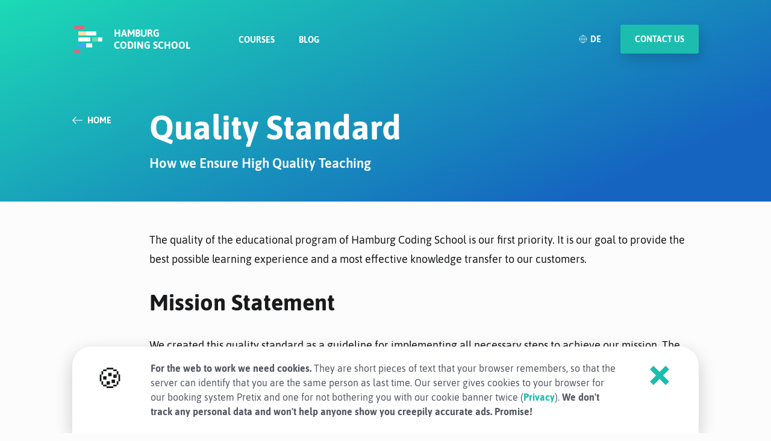

--- FILE ---
content_type: text/html; charset=utf-8
request_url: https://hamburgcodingschool.com/en/quality/
body_size: 10357
content:


<!DOCTYPE html>
<html lang='en'>

<head>
  <meta charset="utf-8">
  <title>Hamburg Coding School  | Quality Standard</title>
  <meta name="HandheldFriendly" content="True">
  <meta name="MobileOptimized" content="320">
  <meta name="viewport" content="width=device-width,minimum-scale=1">

  
  <meta name="generator" content="Hugo 0.111.3">

  <meta name="robots" content="index, follow">

  
  
  <link rel="stylesheet" href="/css/style.css">
  

  

  
  
  <link rel="apple-touch-icon" href="/apple-touch-icon.png">
<link rel="apple-touch-icon" sizes="152x152" href="/apple-touch-icon-152x152.png">
<link rel="apple-touch-icon" sizes="180x180" href="/apple-touch-icon-180x180.png">
<link rel="apple-touch-icon" sizes="167x167" href="/apple-touch-icon-167x167.png">
<meta name="apple-mobile-web-app-title" content="HCS">
<link rel="icon" type="image/png" href="/icon-192x192.png" sizes="192x192">
<link rel="icon" type="image/png" href="/icon-512x512.png" sizes="512x512">
<meta name="theme-color" content="#1CBDAF">
<link rel="manifest" href="/manifest.webmanifest">
<link rel='mask-icon' href='/hcs.svg' color='#00829B'>
<link rel="shortcut icon" href="/favicon.ico">
  

  

  
  

  
  <link rel="alternate" type="application/rss+xml" href='https://hamburgcodingschool.com/en/blog/index.xml' title="Hamburg Coding School Blog" />

  

<meta name="Description" content="How we Ensure High Quality Teaching">
<meta property="og:title" content="Quality Standard" />
<meta property="og:description" content="How we Ensure High Quality Teaching" />
<meta property="og:type" content="
website" />
<meta property="og:url" content="https://hamburgcodingschool.com/en/quality/" />
<meta property="og:image" content="https://hamburgcodingschool.com/assets/images/helder-helping-student-square.jpg"/>
<meta property="og:site_name" content="Hamburg Coding School" />


  <meta itemprop="name" content="Quality Standard">
<meta itemprop="description" content="How we Ensure High Quality Teaching">

<meta itemprop="wordCount" content="2727"><meta itemprop="image" content="https://hamburgcodingschool.com/assets/images/helder-helping-student-square.jpg"/>
<meta itemprop="keywords" content="" /><meta name="twitter:card" content="summary_large_image"/>
<meta name="twitter:image" content="https://hamburgcodingschool.com/assets/images/helder-helping-student-square.jpg"/>

<meta name="twitter:title" content="Quality Standard"/>
<meta name="twitter:description" content="How we Ensure High Quality Teaching"/>


  <link rel="preload" href="/fonts/asap-v11-latin-600.woff2" as="font" type="font/woff2" crossorigin>
  <link rel="preload" href="/fonts/asap-v11-latin-700.woff2" as="font" type="font/woff2" crossorigin>
  <link rel="preload" href="/fonts/asap-v11-latin-italic.woff2" as="font" type="font/woff2" crossorigin>
  <link rel="preload" href="/fonts/asap-v11-latin-regular.woff2" as="font" type="font/woff2" crossorigin>
  <link rel="preload" href="/fonts/asap-v11-latin-600.woff" as="font" type="font/woff2" crossorigin>
  <link rel="preload" href="/fonts/asap-v11-latin-700.woff" as="font" type="font/woff2" crossorigin>
  <link rel="preload" href="/fonts/asap-v11-latin-italic.woff" as="font" type="font/woff2" crossorigin>
  <link rel="preload" href="/fonts/asap-v11-latin-regular.woff" as="font" type="font/woff2" crossorigin>
</head>

<body>
  
  
  <div class="page 
  template-text
  
  ">

    

<header id="header" class="header util--position-sticky">
  <div class="header__body">
    <a href='https://hamburgcodingschool.com/en/'>
      <div class="header__logo">
        <img src="/assets/images/hcs_mid_32x.png" height="53px" width="53px" class="logo header__logo-image"
          alt="Logo Hamburg Coding School" />
        <img src="/assets/images/hcs_light_32x.png" height="53px" width="53px" class="logo header__logo-image--invert"
          alt="Logo Hamburg Coding School" />
        <span class="header__nav-logo-link">Hamburg <br> Coding School</span>
      </div>
    </a>
    <div class="header__wrapper">
      <ul class="header__nav">
        <li class="header__nav-item">
          <a class='header__nav-link 
          
          ' href='https://hamburgcodingschool.com/en/courses/'>Courses</a>
        </li>
        <li class="header__nav-item">
          <a class='header__nav-link ' href='https://hamburgcodingschool.com/en/blog/'>Blog</a>
        </li>
      </ul>
      <div class="header__meta">

        
<a href="https://hamburgcodingschool.com/quality/" aria-label="Deutsch" class="header__lang">
  <svg class="icon header__lang-icon" viewBox="0 0 32 32">
    <use xlink:href="/assets/svg/sprite.svg#globe-alt"></use>
  </svg>
  DE
</a>


        <a class="button header__contact" href='https://hamburgcodingschool.com/en/contact/'>
          <span class="button__label">
            contact us
          </span>
        </a>
        <a href="#" class="header__burger">
          <svg class="icon header__burger-icon" viewBox="0 0 32 32">
            <desc>Menu</desc>
            <use xlink:href="/assets/svg/sprite.svg#burger"></use>
          </svg>
        </a>
      </div>
    </div>
  </div>
  <div class="header__offcanvas">
    <div class="header__offcanvas-wrapper">
      <ul class="header__offcanvas-nav">
        <li class="header__offcanvas-nav-item">
          <a class="header__offcanvas-nav-link" href='https://hamburgcodingschool.com/en/courses/'>
            Courses
            <svg class="icon header__offcanvas-nav-icon" viewBox="0 0 32 32">
              <use xlink:href="/assets/svg/sprite.svg#arrow-right"></use>
            </svg>
          </a>
        </li>
        <li class="header__offcanvas-nav-item">
          <a class="header__offcanvas-nav-link" href='https://hamburgcodingschool.com/en/blog/'>
            Blog
            <svg class="icon header__offcanvas-nav-icon" viewBox="0 0 32 32">
              <use xlink:href="/assets/svg/sprite.svg#arrow-right"></use>
            </svg>
          </a>
        </li>
      </ul>
      <a class="button header__offcanvas-contact" href='https://hamburgcodingschool.com/en/contact/'>
        <span class="button__label">
          contact us
        </span>
      </a>
    </div>
  </div>
</header>


    



<div class="stage">
  <div class="stage-content">
    


<div class="back"><a href='/en/' 
  class="back--clickable link--invert">
    <svg class="link__icon" viewBox="0 0 32 32">
      <use xlink:href="/assets/svg/sprite.svg#arrow-left"></use>
    </svg>
    <span class="link__label">Home</span>
  </a>
  
</div>
    
    <div>
    

    
    
    <h1>Quality Standard</h1>
    
      <h2 class="subtitle">How we Ensure High Quality Teaching</h2>
    </div>
    
  </div>
</div>


<div class="content">
  <p>The quality of the educational program of Hamburg Coding School is our first priority. It is our goal to provide the best possible learning experience and a most effective knowledge transfer to our customers.</p>
<h2 id="mission-statement">Mission Statement</h2>
<p>We created this quality standard as a guideline for implementing all necessary steps to achieve our mission. The main points can be summarized as this:</p>
<ul>
<li>Practice-oriented hands-on training</li>
<li>Student-centered teaching</li>
<li>A supportive learning environment</li>
<li>Classes of small size</li>
<li>Continuous individual support</li>
<li>Support with career change</li>
</ul>
<h3 id="our-vision-and-core-values">Our Vision and Core Values</h3>
<p>Learning how to code can be a true challenge, especially for someone with little prior knowledge. There is a great amount of content to be learned and a whole new vocabulary to be mastered. The sheer amount of technical terms that a new learner has to grasp can be daunting, and cryptic errors or bugs can lead to a high level of frustration.</p>
<p>Currently, most educational opportunities have a focus on either self-learning methods (i.e. online courses or tutorials), or teacher-centered teaching as is common at school, at university or in so-called coding boot camps.</p>
<p>Both research and our experience tell us that these learning methods are less than optimal for knowledge transfer in technical topics such as coding. In online tutorials, the student is missing a contact person or mentor who can help if one gets stuck. Online courses lack the important feature of class interaction. And in teacher-centered teaching, students miss individual support which can lead to individuals falling behind.</p>
<p>But especially in coding these things are very important. Technical topics are most often very virtual in nature, little tangible and often very complex. For succsessful knowledge transfer the students need personal interaction: classroom conversations, immediate and individual support when errors occur, and collective moments of success.</p>
<p>We have made it our duty to provide exactly this missing element in coding education. We want to offer courses where the class size doesn&rsquo;t exceed eight students, so that we can guarantee that the trainer can attend everyone. Only then can the trainer react to individual levels of knowledge, problems and questions. We are convinced that technical topics can only be taught successfully if these conditions are met.</p>
<h3 id="hands-on-student-centered-learning">Hands-on Student-centered Learning</h3>
<p>We put a strong focus on hands-on exercises in our teaching methods. This enables the students to get experience close to real-world industry conditions. As a side effect, they will gain insights that are useful for their professional orientation.</p>
<p>With small manageable exercises we make sure that our students have moments of achievement often and continously. This is important to avoid frustration, which is unfortunatly very common in this topic.</p>
<p>Our trainers conduct classes in a student-centered manner. They provide step-by-step guidance rather than giving a presentation. They give hands-on exercises and tend to each student individually when they solve it.</p>
<p>It is important to us that at the end of the course every student has had success in learning the topic. Our focus is on the student rather than the teacher. <strong>If a student didn&rsquo;t understand something, our duty is not done yet.</strong></p>
<h3 id="a-supportive-learning-environment">A Supportive Learning Environment</h3>
<p>A successful learning experience needs social interaction and collective moments of achievement. Our job at Hamburg Coding School is to provide a learning environment where this is possible.</p>
<p>It is important for us that our students feel comfortable in class. Each student should be comfortable asking questions or asking for help. No question should be left unanswered, and no question should be treated as a silly question. On the contrary: students should feel encouraged and entitled to ask as many questions as they like.</p>
<p>Moreover, we encourage students to share their newly learned lessons with the class, to help each other, and to engage in an open dialog in class. At the end of the day, it is not only the technical skills that need to be learned, but also skills of collaboration.</p>
<p>It is our conviction that a posivite collaborative atmosphere creates a classroom dynamic that enables maximum learning success. <strong>Ultimately, you will learn best if you are having fun together.</strong></p>
<h3 id="career-support">Career Support</h3>
<p>Our course is successful if our students make the transition into their new career as software developer. We support this in two ways:</p>
<p>On the one hand we see it as our duty to design our courses in a way that our students will learn precizely the skills that are needed on the job.</p>
<p>On the other hand we will support the student individually with finding a job as a software developer by offering career coaching, mentoring and access to our network.</p>
<p>Our goal is to provide career support in such an effective way that every student who makes use of it gets a job successfully.</p>
<h3 id="manifesto">Manifesto</h3>
<h4 id="it-is-about-the-student-not-the-teacher">It is about the student, not the teacher.</h4>
<p>Our classes use student-centered methods, not teacher-centered. This is the primary rule for our courses.</p>
<h4 id="there-are-no-silly-questions">There are no silly questions.</h4>
<p>Every student may ask anything. It is no problem to not know something. No question shall be ignored. For the trainer, many questions are an indicator that the atmosphere in the class is optimal.</p>
<h4 id="be-kind-to-each-other">Be kind to each other.</h4>
<p>Trainers, staff and participants are called upon to treat each other with respect. Discriminatory behavior will not be tolerated. In our courses, the <a href="https://berlincodeofconduct.org/" target="_blank" rel="noopener">Berlin Code of Conduct</a> applies.</p>
<h2 id="quality-criteria">Quality Criteria</h2>
<h3 id="staff-requirements">Staff Requirements</h3>
<p>All competencies for course organisation, curriculum maintenance and teaching as well as management are staffed with internal or external personnel.</p>
<p>The director of pedagogy has a certified education and significant experience as teacher for topics such as software development.</p>
<p>All members of the organization can attend the courses of our curriculum for further personal and professional training.</p>
<p>Trainers and staff get a fair and customary salary or fee.</p>
<h3 id="aptitude-of-our-trainers">Aptitude of our Trainers</h3>
<p>We hire trainers who work as software developers in their main job. They have many years of experience and show the aptitude and talent that is necessary for teaching technical topics.</p>
<p>As admission criteria, each trainer has to pass a test in form of a trial course. In the trial course, they prove their didactic skills and talents.</p>
<p>Each trainer receives a Teacher&rsquo;s Guide that contains didactic knowledge and guidelines for teaching our courses. In addition, trainers receive further training in monthly trainers&rsquo; workshops.</p>
<h3 id="course-rooms-and-equipment">Course Rooms and Equipment</h3>
<p>Course rooms need to comply to the requirements of our courses. They need to provide a comfortable, distraction-free learning environment.</p>
<p>Course participants bring and work with their own laptop.</p>
<p>WiFi, a high-resolution projector or screen, adapters, white board, flip chart, paper and pens are provided.</p>
<p>The equipment is checked on a yearly basis. Reported defect or missing equipment will be taken care of immediately.</p>
<h3 id="target-group">Target Group</h3>
<p>Our main target group is people who already have some secondary education and want to change careers. Participants of our Full-Stack Web Development program are mainly employees who work in their first job. This is why these courses take place in the evenings. The majority of participants is in their late 20s or early 30s, with some younger and older students as well. The goal of taking the course is mainly the ability to switch careers, or to gain new skills for a different position at their current employee.</p>
<p>The Full-Stack Web Development course program with Bildungsgutschein targets people who are currently unemployed. Due to the financial strain, having the possibility of getting grants for taking the course is very important. Classes are scheduled in the mornings, so that it is suitable for young parents. Since the last job may be some time in the past, students get extra practice sessions for getting used to the current technologies.</p>
<h3 id="transparency-of-student-admission">Transparency of Student Admission</h3>
<p>The admission criteria for each course are explained on the course website. Courses often need certain prior knowledge.</p>
<p>All necessary prerequisite skills can be learned in the respective preliminary courses at Hamburg Coding School.</p>
<p>Any doubts or questions can be clarified in our free <a href="/en/consultation/">course consultation</a>.</p>
<h3 id="avoiding-frustration">Avoiding Frustration</h3>
<p>We are making our learning objectives explicit and visible for our students, so that students have a point of reference for their progress and set realistic expectations towards the course and themselves.</p>
<p>The trainers are instructed to be conscious about students&rsquo; frustration to detect it early and react to it with corrective action.</p>
<p>During class, students get targeted feedback in form of the 5-step model. This learner feedback helps students realize which skills they already mastered or which they need to practice further.</p>
<p>In addition, students are offered multiple ways of giving feedback, issuing complaints or influencing the pace of the course. These ways are:</p>
<ul>
<li>A check-in round at the beginning of each session (oral feedback)</li>
<li>A check-out round at the end of each session (oral feedback)</li>
<li>Mid-term feedback</li>
<li>An online form for anonymous feedback (possible anytime)</li>
<li>Course evaluation form at the end of a course</li>
</ul>
<p>Check-in and check-out are done during class by the teacher. Feedback forms are checked by the Director of Studies and Customer Support.</p>
<p>Participants can rate the training, the teachers and the course location and amenities. For certain topics, i.e. amenities and equipment, the teacher reports any problems directly, so that it can be fixed immediately.</p>
<p>The course contens are regularly checked and adjusted if necessary. In this way, courses have been added or extended, workshops replaced or removed from the curriculum. Changes in the curriculum usually take 6 to 12 months until in effect.</p>
<h3 id="course-contents">Course Contents</h3>
<p>Curriculum and syllabus are based on technologies that are common in the industry.</p>
<p>The curriculum of our course program is created in consultation with the director of pedagogy.</p>
<p>Course contents are created in consultation with a trainer who is an expert in the respective topic.</p>
<p>Curriculum and syllabus are checked and improved on a yearly basis. This allows us to provide courses that adhere to the state of the art.</p>
<p>The yearly check includes consulting trainers, experts and doing market research.</p>
<p>In addition, our courses are constantly evaluated by student feedback forms and by regular meetings with the trainers. This is used to check if the scope, detail and pace of the course is appropriate.</p>
<p>It usually takes only two months to adjust or replace courses in the curriculum.</p>
<h3 id="course-materials">Course Materials</h3>
<p>For each course, course materials are provided to the students.</p>
<p>An outline and a time table is provided for each course or course program.</p>
<p>For practical exercises and projects we provide sample code in digital form.</p>
<p>Course contents and materials are checked for quality and up-to-dateness in a yearly interval.</p>
<h3 id="teaching-methods">Teaching Methods</h3>
<p>Classes are usually taught as hands-on workshops, since this has been proven to achieve most learning success.</p>
<p>In this context, we offer a variety of methods, including:</p>
<ul>
<li>Check-in and check-out rounds with oral feedback</li>
<li>Project work</li>
<li>Team work</li>
<li>Student presentations</li>
<li>Project presentations</li>
<li>Practice-oriented demonstration of new technologies</li>
<li>Quizzes and &ldquo;vocabulary training&rdquo;</li>
<li>Skill matrix evaluation</li>
<li>Open Q&amp;A sessions</li>
</ul>
<h3 id="didactic-methods">Didactic Methods</h3>
<p>Didactic methods help the teacher structure their lessons and transfer knowledge in the most effective way.</p>
<p>The didactic methods used at our school include:</p>
<ul>
<li>Practice of <strong>Component Skills</strong> and <strong>Integration Skills</strong></li>
<li>The <strong>5-Step Model</strong> for targeted Learner Feedback</li>
<li><strong>Scaffolding</strong> (support and providing parts of the solution)</li>
<li><strong>Context Transfer</strong> exercises</li>
<li>Making <strong>Learning Goals</strong> explicit</li>
<li><strong>“Outline and Breakdown”</strong> (technique to split tasks and exercises into smaller parts)</li>
<li><strong>Metacognition</strong> skill development</li>
</ul>
<h3 id="class-size">Class Size</h3>
<p>Our courses have a class size of <strong>up to 8</strong> participants for classroom courses and <strong>up to 12</strong> participants for virtual courses.</p>
<p>For exercise-heavy classes in the virtual classroom setting, additional tutors support the teacher so that every student can be tended to individually.</p>
<p>This allows the trainer to tend to every student individually and to make sure that every student can keep pace with the class.</p>
<h3 id="assessment-of-training-success">Assessment of Training Success</h3>
<p>We use the following methods for assessment of training success:</p>
<ul>
<li>Quizzes</li>
<li>Presentations at the white board or projector</li>
<li>Test exercises</li>
<li>Test projects</li>
<li>Skill matrix evaluation</li>
</ul>
<p>For the Full-Stack Program, regular one-on-one mentoring sessions ensure the training success of the students and help mitigate problems.</p>
<p>If a student loses pace with the class, they can get an additional one-on-one session with the trainer.</p>
<p>Students can take tests or classes again.</p>
<h3 id="course-list">Course List</h3>
<p>All information regarding our course offer or the organization is provided on the website.</p>
<p>Information material in print (course program, flyers) refer to the website and provide contact information.</p>
<p>In addition, prospects can get additional information regarding courses, terms and arrangements by contacting the school.</p>
<h3 id="course-consultation">Course Consultation</h3>
<p>We offer free individual <a href="/en/consultation/">course consultation</a> to prospects and customers.</p>
<p>The consultation can be done by phone or video chat by appointment.</p>
<p>The consultant has the necessary knowledge to provide guidance and sound advice to prospects.</p>
<p>At the end of a course, participants can get additional consultation for appropriate continuation courses.</p>
<h3 id="information-events-and-trial-classes">Information Events and Trial Classes</h3>
<p>We offer information events every quarter. These are small open house events where prospects have the opportunity to see the course rooms, get information about the course program, meet trainers and staff, and participate in a small coding workshop.</p>
<p>Every 6 weeks we offer free trial lessons that give a brief introduction into coding. They also give the participant the chance to see first hand what our courses, teachers, the teaching and our classrooms are like.</p>
<h3 id="support-service-and-personal-contact">Support Service and Personal Contact</h3>
<p>Before classes start, participants will get customer information document that includes information about their personal contact, the trainer, course outline, a time table, house rules and a link to the anonymous feedback form.</p>
<p>The personal contact will answer any questions regarding organizational questions, issues or feedback, and can escalate problems to management if necessary.</p>
<p>Participants can use an <a href="https://forms.gle/DxDDCYfxseQ9QTBW8" target="_blank" rel="noopener">online form</a> for submitting anonymous feedback or complaints at any time.</p>
<h3 id="certificates">Certificates</h3>
<p>Participants of the Full-Stack Web Development program get a certificate at completion of the course. The certificate includes information about the number of hours, the course modules, workshops, projects and a grade.</p>
<p>Participants of course modules get a certificate of participation at the end of the course. This contains information about course title, topic, period, number of hours, name of trainer and organization.</p>
<p>Participants of the orientation course get a certificate with a clear recommendation for theire further education.</p>
<p>Participants of Taylored Training get a certificate that includes information about the number of hours, name of trainer and organization and a detailed list of the tought topics.</p>
<p>Participants of the course Programming for Managers get a certificate of completion. This certificate is valid as formality for the Bildungsurlaub (educational leave) at the respective state.</p>
<h3 id="conditions-of-participation">Conditions of Participation</h3>
<p>The course Programming for Managers can be booked directly on the website. Participation is open for everyone as long as seats are available.</p>
<p>The booking form contains a link to the Terms and Conditions. Users have to mark a check box to verify that they have read and understood the terms.</p>
<p>The <a href="/en/agb/">Terms and Conditions</a> can be accessed on the website at any time.</p>
<p>The Terms and Conditions are checked for legal compliance by a lawyer of our legal protection insurance.</p>
<p>Registration for the Full-Stack Program requires the user to go through an application process where their eligibility requirements are assessed and further questions are clarified.</p>
<p>Participation in the Tailored Training requires a personal consultation meeting to create an individual study program. It may happen that certain circumstances make the program impracticable, such as missing qualifications of the participant or missing competencies of the trainer.</p>
<h3 id="cancellation-and-reimbursement">Cancellation and Reimbursement</h3>
<p>Participants can cancel a booking for free until 14 days before the course starts and will get a full refund.</p>
<p>If a participant cancels a booking after 14 days but before 7 days of the course start, only 50% of the course price will be refunded.</p>
<p>If a participant cancels less than 7 days before the course starts, the booking cannot be refunded. The participation can be, however, transferred to another person.</p>
<h3 id="payment-methods">Payment Methods</h3>
<p>We offer the following payment options: bank transfer, SOFORT (Klarna), credit card, and on account.</p>
<p>For the Tailored Training, payment is made on account in monthly installments.</p>
<p>For the Full-Stack Program, a payment in customized installments is possible upon consultation.</p>
<h3 id="privacy">Privacy</h3>
<p>The protection of data privacy has high priority.</p>
<p>The <a href="/en/datenschutz/">Privacy Policy</a> is accessible on our website at any time.</p>
<h2 id="weiterbildung-hamburg-e-v">Weiterbildung Hamburg e.V.</h2>
<p>With our membership in Weiterbildung Hamburg e.V., we have committed to implementing the <a href="https://www.weiterbildung-hamburg.net/zertifizierung/" target="_blank" rel="noopener">quality standards</a> of the association.</p>
<p>Since June 2020 we are certified member of <a href="https://www.weiterbildung-hamburg.net" target="_blank" rel="noopener">Weiterbildung Hamburg e.V.</a></p>
<a href="https://www.weiterbildung-hamburg.net/" target="_blank" rel="noopener">
  <img class="official-seal-img" src="/assets/images/weiterbildung-hamburg-siegel.png" alt="Certified training facility of Weiterbildung Hamburg e.V."/>
</a>
<p><em>Last updated: January 5th, 2026</em></p>

</div>



    <footer class="footer">
  <div class="footer__body">
    <div class="footer__logo">
      <a href='https://hamburgcodingschool.com/en/' class="footer__logo_inside">
        <img src="/assets/images/hcs_mid_32x.png" class="logo footer__logo-image" alt="Logo Hamburg Coding School" />
        <span class="footer__nav-logo-link">Hamburg <br> Coding School</span>
      </a>
      <span class="footer__copy">&copy; 2026 Hamburg Coding School</span>
    </div>

    
    <div class="footer__nav">
      <input type="checkbox" id="Coding_School" />
      <label for="Coding_School" class="footer__nav-title">Coding School</label>
      <ul class="footer__nav-list" id="menu">
        <li class="footer__nav-item">
          <a class="footer__nav-link" href='/en/about/'>About us</a>
        </li>
        <li class="footer__nav-item">
          <a class="footer__nav-link" href='/en/team/'>Our Team</a>
        </li>
        <li class="footer__nav-item">
          <a class="footer__nav-link" href='/en/jobs/'>Jobs</a>
        </li>
        <li class="footer__nav-item">
          <a class="footer__nav-link" href='/en/quality/'>Quality</a>
        </li>
        <li class="footer__nav-item">
          <a class="footer__nav-link" href='/en/datenschutz/'>Privacy Policy</a>
        </li>
        <li class="footer__nav-item">
          <a class="footer__nav-link" href='/en/house-rules/'>House Rules</a>
        </li>
        <li class="footer__nav-item">
          <a class="footer__nav-link" href='/en/agb/'>Terms &amp; Conditions</a>
        </li>
      </ul>
    </div>

    
    <div class="footer__nav">
      <input type="checkbox" id="Courses" />
      <label for="Courses" class="footer__nav-title">Courses</label>
      <ul class="footer__nav-list" id="menu">
        <li class="footer__nav-item">
          <a class="footer__nav-link" href='/en/courses/'>Our courses</a>
        </li>
        <li class="footer__nav-item">
          <a class="footer__nav-link" href='/en/audiences/beginners/'>Beginners</a>
        </li>
        <li class="footer__nav-item">
          <a class="footer__nav-link" href='/en/audiences/advanced/'>Advanced</a>
        </li>
        <li class="footer__nav-item">
          <a class="footer__nav-link" href='/en/fullstackprogram/'>Full-Stack Program</a>
        </li>
        
        
        <li class="footer__nav-item">
          <a class="footer__nav-link" href='/en/courses/tailored-training/'>Tailored Training</a>
        </li>
        <li class="footer__nav-item">
          <a class="footer__nav-link" href='https://shop.hamburgcodingschool.com/'>Shop</a>
        </li>
      </ul>
    </div>

    
    <div class="footer__nav">
      <input type="checkbox" id="Service" />
      <label for="Service" class="footer__nav-title">Service</label>
      <ul class="footer__nav-list" id="menu">
        <li class="footer__nav-item">
          <a class="footer__nav-link" href='/en/consultation/'>Consultation</a>
        </li>
        <li class="footer__nav-item">
          <a class="footer__nav-link" href='/en/faq/'>FAQ</a>
        </li>
        <li class="footer__nav-item">
          <a class="footer__nav-link" href='/en/blog/'>Blog</a>
        </li>
        <li class="footer__nav-item">
          <a class="footer__nav-link" href='/en/resources/'>Resources</a>
        </li>
        <li class="footer__nav-item">
          <a href='https://hamburg.kursportal.info/#partner' title='Hamburgs Kursportal WISY' target='_blank' rel='noopener'>
  <img class="img--rounded" src='/assets/images/Wisy_Logo.jpg'
    alt='Link: hamburg.kursportal.info' title='Hamburgs Kursportal WISY' style='border: none' />
</a>

        </li>
        <li class="footer__nav-item">
          <a href='https://smallandmodern.com/' title='Green Hosting by Small and Modern GmbH' target='_blank' rel='noopener'>
  <img class="img--rounded background" src='/assets/images/Green-Hosting-by-Small-and-Modern.svg'
    alt='Link: Green Hosting by Small and Modern GmbH' title='Green Hosting by Small and Modern GmbH' style='border: none' />
</a>

        </li>
      </ul>
    </div>

    
    <div class="footer__nav">
      <input type="checkbox" id="Connect" />
      <label for="Connect" class="footer__nav-title">Connect</label>
      <ul class="footer__nav-list" id="menu">
        <li class="footer__nav-item">
          <a class="footer__nav-link" href='/en/contact/'>Contact</a>
        </li>
        <li class="footer__nav-item">
          <a class="footer__nav-link" href='/en/newsletter/'>Newsletter</a>
        </li>
        <li class="footer__nav-item">
          <a class="footer__nav-link" href="https://www.facebook.com/hamburgcodingschool/" target="_blank" rel="noopener">Facebook</a>
        </li>
        <li class="footer__nav-item">
          <a class="footer__nav-link" href="https://www.instagram.com/hamburgcodingschool/" target="_blank" rel="noopener">Instagram</a>
        </li>
        <li class="footer__nav-item">
          <a class="footer__nav-link" href="https://medium.com/hamburg-coding-school" target="_blank" rel="noopener">Medium</a>
        </li>
        <li class="footer__nav-item">
          <a class="footer__nav-link" href="https://www.linkedin.com/company/hamburgcodingschool/" target="_blank" rel="noopener">LinkedIn</a>
        </li>
        <li class="footer__nav-item">
          <a class="footer__nav-link" href="https://github.com/hamburgcodingschool" target="_blank" rel="noopener">GitHub</a>
        </li>
        <li class="footer__nav-item">
          <a class="footer__nav-link"
            href="https://join.slack.com/t/hamburgcodingschool/shared_invite/enQtMjczNDI3OTE4NzIwLTE2ZmNkNDk5YTg3MDFlOTY2ZmU2YzU5YTU4MTNhNDg4MTRhNTMwYzFiNTdlOTdhYzllYzg5YmVkYzljNWExY2U"
            target="_blank" rel="noopener">Slack
            (Invite)</a>
        </li>
      </ul>
    </div>


  </div>
</footer>

    <div id="cookie-banner">
  <div class="cookie__icon">&#127850;</div>
  <div class="cookie-fineprint">
    <span class="cookie-fineprint__strong">For the web to work we need cookies. </span>
    They are short pieces of text that your browser remembers, so that the server can identify that you are the same person as last time. Our server gives cookies to your browser for our booking system Pretix and one for not bothering you with our cookie banner twice (<a href="/en/datenschutz/">Privacy</a>).
    <span class="cookie-fineprint__strong">We don&#39;t track any personal data and won&#39;t help anyone show you creepily accurate ads. Promise!</span>
  </div>
  <div id="close">
    <svg class="close-icon" viewBox="0 0 24 24">
      <path
        d="M20 6.91L17.09 4L12 9.09L6.91 4L4 6.91L9.09 12L4 17.09L6.91 20L12 14.91L17.09 20L20 17.09L14.91 12L20 6.91Z">
    </svg>
  </div>
</div>

<script src="/assets/scripts/cookie.js"></script>

  </div>

  <script src="/assets/scripts/header-toggle.js"></script>

  

  

</body>
</html>


--- FILE ---
content_type: text/css; charset=utf-8
request_url: https://hamburgcodingschool.com/css/style.css
body_size: 23595
content:
/* The classes "downloadProgram" and "applyFullStack" are used for Google Tag Manager */

/* General Styles */
h1,
h2,
h3,
h4,
h5,
h6 {
  font-family: "Asap", sans-serif;
  font-weight: 700;
  line-height: 1;
  text-decoration: none;
}
h1 {
  font-size: 44px;
  line-height: 52px;
}
h2 {
  font-size: 32px;
  line-height: 40px;
}
h3 {
  font-size: 26px;
  line-height: 32px;
}
h4 {
  font-size: 20px;
  line-height: 26px;
  font-weight: 600;
}
h5 {
  font-size: 18px;
  line-height: 24px;
  font-weight: 600;
}
h6 {
  font-size: 16px;
  line-height: 16px;
  font-weight: 600;
}
@media only screen and (min-width: 992px) {
  h1 {
    font-size: 56px;
    line-height: 64px;
  }
  h2 {
    font-size: 38px;
    line-height: 48px;
  }
  h3 {
    font-size: 28px;
    line-height: 40px;
  }
  h4 {
    font-size: 22px;
    line-height: 32px;
  }
  h5 {
    font-size: 18px;
    line-height: 24px;
  }
  h6 {
    font-size: 16px;
    line-height: 16px;
  }
}

.centered-title {
  text-align: center;
  font-weight: 400;
  margin: 0 auto;
}

.padding-16px {
  padding: 1rem;
}
.padding-standard {
  padding: 1.5rem;
}
@media only screen and (min-width: 992px) {
  .padding-standard {
    padding: 2rem;
  }
}

.margin-bottom-standard {
  margin-bottom: 1.5rem;
}
@media only screen and (min-width: 992px) {
  .margin-bottom-standard {
    margin-bottom: 2rem;
  }
}

.margin-right--auto {
  margin-right: auto;
}

.centered {
  display: flex;
  justify-content: center;
}
.centered-text {
  text-align: center;
}
.nowrap {
  white-space: nowrap;
}
span.avoidwrap { 
  display: inline-block;
}
.growing-element {
  flex-grow: 1;
}
.invisible {
  display: none !important;
}
.visible {
  display: block !important;
}
.subtitle {
  font-size: 20px;
  line-height: 26px;
  font-weight: 600;
}
@media only screen and (min-width: 992px) {
  .subtitle {
    font-size: 22px;
    line-height: 32px;
  }
}
.flex-column {
  display: flex;
  flex-direction: column;
}
.flex-grow {
  flex-grow: 1;
}
.color--white {
  color: #fff;
}
.color--black {
  color: #181a1c;
}
.width-25 {
  width: 25%;
}
.two-columns {
  display: flex;
  flex-direction: column;
  margin-top: 3rem;
  margin-bottom: 3rem;
}
@media only screen and (min-width: 992px) {
  .two-columns {
    flex-direction: row;
    align-items: center;
    justify-content: center;
    margin-bottom: 5rem;
  }
}
@media only screen and (min-width: 1200px) {
  .two-columns {
    margin-bottom: 6rem;
  }
}
.column-1,
.column-2 {
  flex-grow: 1;
  padding: 1rem;
  display: flex;
  flex-direction: column;
  justify-content: center;
  align-items: center;
}
.column-1 img {
  width: 100%;
  margin: 0 auto;
  display: block;
}
@media only screen and (min-width: 480px) {
  .column-1 img {
    width: unset;
    max-width: 40rem;
  }
}
@media only screen and (min-width: 992px) {
  .column-1 {
    padding: 0 3rem 0 0;
    width: 40%;
  }
  .column-1 img {
    max-width: unset;
    width: 100%;
  }
  .column-2 {
    padding: 0 0 0 0;
    width: 60%;
    align-items: flex-start;
  }
}
@media only screen and (min-width: 1200px) {
  .column-2 {
    padding: 0 0 0 3rem;
  }
}
.column-1 p,
.column-2 p {
  margin: 0;
}
.column-1 h3,
.column-1 h4,
.column-2 h3,
.column-2 h4 {
  margin: 0 0 1rem 0;
}
.horizontal-rule {
  border-style: solid;
  border-width: 1px 0 0 0;
  border-color: #f2f2f2;
  margin: 2rem 0 1rem;
}
.horizontal-rules {
  border-style: solid;
  border-width: 1px 0 1px 0;
  border-color: #f2f2f2;
  padding: 2.5rem 0;
  margin: 2rem 0;
}

.grid-of-6 {
  display: grid;
  grid-template-columns: 1fr 1fr;
  grid-column-gap: 2.5rem;
  grid-row-gap: 2.5rem;
}
@media only screen and (min-width: 768px) {
  .grid-of-6 {
    grid-template-columns: 1fr 1fr 1fr 1fr;
    grid-column-gap: 4rem;
    grid-row-gap: 2rem;
  }
}
@media only screen and (min-width: 992px) {
  .grid-of-6 {
    grid-template-columns: 1fr 1fr 1fr 1fr 1fr 1fr;
    grid-column-gap: 2.5rem;
  }
}
@media only screen and (min-width: 1200px) {
  .grid-of-6 {
    grid-column-gap: 4rem;
  }
}
.grid-of-6-item {
  display: flex;
  align-items: center;
  justify-content: center;
  width: 100%;
}
.grid-of-6-item img {
  object-fit: contain;
  width: 100%;
  height: auto;
}

.background-image {
  position: absolute;
  margin-top: 2rem;
  left: 50%;
  transform: translateX(-1rem);
  z-index: -1;
  width: auto;
  height: 140px;
}
.illustrative-text {
  font-size: 32px;
  font-weight: 400;
  line-height: 40px;
  margin-top: 5rem;
  margin-bottom: 10rem;
  text-align: center;
}
  
/* asap-regular - latin */
@font-face {
  font-family: 'Asap';
  font-style: normal;
  font-weight: 400;
  src: local('Asap Regular'), local('Asap-Regular'),
  url('../fonts/asap-v11-latin-regular.woff2') format('woff2'), /* Chrome 26+, Opera 23+, Firefox 39+ */
  url('../fonts/asap-v11-latin-regular.woff') format('woff'); /* Chrome 6+, Firefox 3.6+, IE 9+, Safari 5.1+ */
  font-display: swap;
}
/* asap-italic - latin */
@font-face {
  font-family: 'Asap';
  font-style: italic;
  font-weight: 400;
  src: local('Asap Italic'), local('Asap-Italic'),
  url('../fonts/asap-v11-latin-italic.woff2') format('woff2'), /* Chrome 26+, Opera 23+, Firefox 39+ */
  url('../fonts/asap-v11-latin-italic.woff') format('woff'); /* Chrome 6+, Firefox 3.6+, IE 9+, Safari 5.1+ */
  font-display: swap;
}
/* asap-600 - latin */
@font-face {
  font-family: 'Asap';
  font-style: normal;
  font-weight: 600;
  src: local('Asap SemiBold'), local('Asap-SemiBold'),
  url('../fonts/asap-v11-latin-600.woff2') format('woff2'), /* Chrome 26+, Opera 23+, Firefox 39+ */
  url('../fonts/asap-v11-latin-600.woff') format('woff'); /* Chrome 6+, Firefox 3.6+, IE 9+, Safari 5.1+ */
  font-display: swap;
}
/* asap-700 - latin */
@font-face {
  font-family: 'Asap';
  font-style: normal;
  font-weight: 700;
  src: local('Asap Bold'), local('Asap-Bold'),
  url('../fonts/asap-v11-latin-700.woff2') format('woff2'), /* Chrome 26+, Opera 23+, Firefox 39+ */
  url('../fonts/asap-v11-latin-700.woff') format('woff'); /* Chrome 6+, Firefox 3.6+, IE 9+, Safari 5.1+ */
  font-display: swap;
}

:root {
  --layout-max: 85vw;
}
@media only screen and (min-width: 480px) {
  :root {
    --layout-max: 80vw;
  }
}
@media only screen and (min-width: 768px) {
  :root {
    --layout-max: 660px;
  }
}
@media only screen and (min-width: 992px) {
  :root {
    --layout-max: 860px;
  }
}
@media only screen and (min-width: 1200px) {
  :root {
    --layout-max: 1040px;
  }
}
@media only screen and (min-width: 1440px) {
  :root {
    --layout-max: 1200px;
  }
}

.spacer--m-0 {
  margin: 0px;
}
.spacer--mb-8 {
  margin-bottom: 8px;
}
.spacer--mt-16 {
  margin-top: 16px;
}
.spacer--mb-16 {
  margin-bottom: 16px;
}
.spacer--mt-24 {
  margin-top: 24px;
}
.spacer--mt-32 {
  margin-top: 32px;
}
.spacer--mt-48 {
  margin-top: 48px;
}
.spacer--mb-80 {
  margin-bottom: 80px;
}

html {
  max-width: 100vw;
  scroll-behavior: smooth;
}

body {
  box-sizing: border-box;
  -webkit-font-smoothing: antialiased;
  -moz-osx-font-smoothing: grayscale;
  margin: 0;
  min-height: 100vh;
  font-size: 18px;
  line-height: 32px;
  font-family: "Asap", sans-serif;
  color: #181a1c;
  background: #fcfcfc;
}

* {
  box-sizing: border-box;
  shape-rendering: geometricPrecision;
}

h1 a,
h2 a,
h3 a,
h4 a,
h5 a,
h6 a {
  text-decoration: none;
}

.font-heading-03 {
  margin: 0;
  font-family: "Asap", sans-serif;
  font-weight: 400;
  line-height: 1;
  text-decoration: none;
}

.font-heading-03 a {
  text-decoration: none;
}

.lead {
  color: #555963;
  font-weight: 700;
}
@media only screen and (min-width: 992px){
  .lead {
    font-size: 20px;
    line-height: 34px;
  }
}
.text--low-key {
  color: #555963;
  font-size: 14px;
  font-weight: 200;
}
strong,
.strong {
  font-weight: 700;
}
.giant {
  font-size: 6rem;
  font-weight: 700;
  line-height: 0.8;
  text-align: center;
  margin-top: 1rem;
  margin-bottom: 2rem;
}
.dwarf {
  font-size: 2rem;
  font-weight: 700;
  line-height: 2rem;
  text-align: center;
}

p {
  font-family: "Asap", sans-serif;
  font-size: 18px;
  font-weight: 400;
  margin-bottom: 16px;
  line-height: 32px;
  margin-top: 0;
}

sup {
  text-transform: uppercase;
  font-size: 12px;
  color: #1cbdaf;
}

a {
  color: #1cbdaf;
  text-decoration: none;
  font-weight: 700;
  cursor: pointer;
}
a:focus {
  outline: none;
}

.font-heading-03 {
  font-size: 26px;
  line-height: 32px;
  font-weight: 700;
}
@media only screen and (min-width: 992px) {
  .font-heading-03 {
    font-size: 28px;
    line-height: 40px;
  }
}

/* Chrome/Opera/Safari */
::-webkit-input-placeholder {
  color: #555963;
  font-weight: 400;
  font-size: 16px;
}

/* Firefox 19+ */
::-moz-placeholder {
  color: #555963;
  font-weight: 400;
  font-size: 16px;
}

/* IE 10+ */
:-ms-input-placeholder {
  color: #555963;
  font-weight: 400;
  font-size: 16px;
}

:root {
  --util-rhythm-xl: 64px;
}

.util--position-sticky {
  position: fixed;
  top: 0;
  z-index: 9999;
  transform: translateZ(0);
  -webkit-transform: translateZ(0);
}

.util--image-right,
.util--image-left {
  margin: 1rem 0 1rem 0;
  border-radius: 6px;
  width: 100%;
  height: auto;
}
@media only screen and (min-width: 768px) {
  .util--image-left {
    max-width: 65%;
    float: left;
    margin: .5rem 1.5rem .5rem 0;
  }
  .util--image-right {
    max-width: 65%;
    float: right;
    margin: .5rem 0 .5rem 1.5rem;
  }
}

@media only screen and (min-width: 480px) {
  :root {
    --util-rhythm-xl: 64px;
  }
}
@media only screen and (min-width: 768px) {
  :root {
    --util-rhythm-xl: 80px;
  }
}
@media only screen and (min-width: 992px) {
  :root {
    --util-rhythm-xl: 120px;
  }
}
@media only screen and (min-width: 1200px) {
  :root {
    --util-rhythm-xl: 160px;
  }
}

.avatar {
  display: -ms-inline-flexbox;
  display: inline-flex;
  cursor: pointer;
  pointer-events: auto;
  z-index: 2;
  position: relative;
}
.avatar:after {
  transition: opacity 0.5s;
  opacity: 0;
  content: "";
  position: absolute;
  top: calc(38px * 0.5 - (50px * 0.5));
  left: calc(38px * 0.5 - (50px * 0.5));
  z-index: 1;
  width: 50px;
  height: 50px;
  background-image: url("/assets/images/hcs-avatar-circle-hover.png");
  background-size: 100%;
  background-repeat: no-repeat;
  background-position: center center;
}
@media only screen and (min-width: 768px) {
  .avatar:after {
    width: 88px;
    height: 88px;
    top: calc(72px * 0.5 - (88px * 0.5));
    left: calc(72px * 0.5 - (88px * 0.5));
  }
}
.avatar:before {
  transition: opacity 0.5s;
  opacity: 0;
  content: "";
  position: absolute;
  top: 0;
  left: 0;
  z-index: 2;
  border-radius: 50%;
  width: 38px;
  height: 38px;
  background-image: linear-gradient(
    -180deg,
    rgba(0, 0, 0, 0) 29%,
    rgba(28, 189, 175, 0.7) 100%
  );
}
@media only screen and (min-width: 768px) {
  .avatar:before {
    width: 72px;
    height: 72px;
  }
}
.avatar:hover:after {
  opacity: 1;
}
.avatar:hover:before {
  opacity: 1;
}
.avatar__image {
  width: 38px;
  height: 38px;
  border-radius: 50%;
  box-shadow: 0 10px 30px 0 rgba(0, 0, 0, 0.1);
  position: relative;
  background: #fff;
}
@media only screen and (min-width: 768px) {
  .avatar__image {
    width: 72px;
    height: 72px;
  }
}
.avatar__image-asset {
  object-fit: cover;
  border-radius: 50%;
  width: 100%;
  height: 100%;
}
.avatar__popup {
  transition: opacity 0.25s;
  opacity: 0;
  visibility: hidden;
  display: -ms-flexbox;
  display: flex;
  -ms-flex-direction: column;
  flex-direction: column;
  position: absolute;
  bottom: calc((16px + 38px) + 4px);
  right: calc(38px * 0.5);
  background: #ffffff;
  z-index: 5;
  padding: 16px 16px;
  border-radius: 6px 6px 0 6px;
  box-shadow: 0 10px 30px 0 rgba(0, 0, 0, 0.1);
  max-width: 220px;
}
@media only screen and (min-width: 375px) {
  .avatar__popup {
    padding: 16px 24px;
  }
}
@media only screen and (min-width: 768px) {
  .avatar__popup {
    bottom: calc((24px + 72px) + 4px);
    right: calc(72px * 0.5);
  }
}
.avatar__popup:after {
  position: absolute;
  bottom: calc(16px * -1);
  right: 0;
  content: "";
  width: 0;
  height: 0;
  border-style: solid;
  border-width: 0 0 16px 16px;
  border-color: transparent transparent #ffffff transparent;
  transform: scaleY(-1);
}
@media only screen and (min-width: 768px) {
  .avatar__popup:after {
    bottom: calc(24px * -1);
    border-width: 0 0 24px 24px;
  }
}
.avatar__title {
  white-space: nowrap;
  -ms-flex-negative: 0;
  flex-shrink: 0;
  font-size: 18px;
  font-weight: 600;
  line-height: 24px;
  margin-bottom: 8px;
}
.avatar__link {
  white-space: nowrap;
  display: -ms-flexbox;
  display: flex;
  -ms-flex-negative: 0;
  flex-shrink: 0;
  font-size: 12px;
  line-height: 16px;
  text-transform: uppercase;
  -ms-flex-align: center;
  align-items: center;
}
.avatar__link-icon {
  width: 16px;
  height: 16px;
  margin-left: 8px;
  float: left;
  fill: #1cbdaf;
}
.avatar.avatar--is-active .avatar__popup {
  opacity: 1;
  visibility: inherit;
}
.avatar.avatar--is-active:after {
  opacity: 1;
}
.avatar.avatar--is-active:before {
  opacity: 1;
}
.avatar.avatar--reverse .avatar__popup {
  right: unset;
  left: calc(38px * 0.5);
  border-radius: 6px 6px 6px 0;
}
@media only screen and (min-width: 768px) {
  .avatar.avatar--reverse .avatar__popup {
    left: calc(72px * 0.5);
  }
}
.avatar.avatar--reverse .avatar__popup:after {
  right: unset;
  left: 0;
  border-color: transparent transparent transparent #ffffff;
  transform: scaleY(1);
}

.article > * {
  margin-top: 32px;
}
.article > *:first-child {
  margin-top: 0;
}

.article p {
  margin-bottom: 0;
}

.article h1 + p,
.article h2 + p,
.article h3 + p,
.article h4 + p,
.article h5 + p,
.article h6 + p {
  margin-top: 16px;
}

.article ul,
.article ol {
  padding-left: 24px;
}

.article img,
figure img,
.standard-img {
  vertical-align: bottom;
  width: 100%;
  height: auto;
  border-radius: 6px;
}
.img-small {
  width: unset;
  display: block;
  margin-left: auto;
  margin-right: auto;
  max-width: 100%;
}
@media only screen and (min-width: 768px) {
  .img-small {
    max-width: 500px;
  }
}
.official-seal-img {
  width: 150px;
  height: auto;
  margin-top: 1rem;
}
.article figure {
  margin-left: 0;
  margin-right: 0;
  margin-bottom: 1rem;
}
figcaption h4 {
  color: #555963;
  font-size: 14px;
  font-weight: 200;
  margin-top: .5em;
  margin-bottom: 0;
}

.badge {
  background: #1cbdaf;
  border-radius: 3px;
  height: 40px;
  display: -ms-inline-flexbox;
  display: inline-flex;
  -ms-flex-align: center;
  align-items: center;
  padding: 0 16px;
  font-size: 14px;
  font-weight: 700;
  text-transform: uppercase;
  color: #ffffff;
  line-height: 24px;
  box-shadow: 0 10px 30px 0 rgba(0, 0, 0, 0.1);
  cursor: pointer;
  position: relative;
}
.badge::after {
  content: "";
  position: absolute;
  left: 1rem;
  bottom: 8px;
  width: calc(100% - 2rem);
  height: 2px;
  background: currentColor;
  transform: scaleX(0);
  transform-origin: right;
  transition: transform 0.3s ease-in-out;
}
.badge:hover {
  box-shadow: 0 0px 15px 0 rgba(0, 0, 0, 0.04);
}
.badge:hover::after {
  transform: scaleX(1);
  transform-origin: left;
}
.badge.menu-is-active::before {
  content: "";
  position: absolute;
  left: 1rem;
  bottom: 8px;
  width: calc(100% - 2rem);
  height: 2px;
  background: currentColor;
}

.badge_simple {
  background: #1cbdaf;
  border-radius: 3px;
  height: 40px;
  display: -ms-inline-flexbox;
  display: inline-flex;
  -ms-flex-align: center;
  align-items: center;
  padding: 0 16px;
  font-size: 14px;
  font-weight: 700;
  text-transform: uppercase;
  color: #ffffff;
  line-height: 24px;
}

blockquote,
.blockquote {
  font-size: 16px;
  line-height: 32px;
  margin-left: 0;
  margin-right: 0;
  margin-bottom: 0;
  padding-left: 32px;
  position: relative;
}
blockquote:before,
.blockquote:before {
  content: "";
  background: #1cbdaf;
  width: 4px;
  height: 100%;
  position: absolute;
  left: 0;
  top: 0;
}

.button,
.pretix-button {
  background: #1cbdaf;
  border-radius: 3px;
  height: 48px;
  display: -ms-inline-flexbox;
  display: inline-flex;
  -ms-flex-align: center;
  align-items: center;
  -ms-flex-pack: center;
  justify-content: center;
  padding: 0 24px;
  box-shadow: 0 10px 30px 0 rgba(0, 0, 0, 0.1);
  box-shadow: 3px 10px 20px 0 rgba(0, 0, 0, 0.15);
  border: 0;
}

.button__label,
.pretix-button {
  font-size: 14px;
  font-weight: 700;
  text-transform: uppercase;
  color: #ffffff;
  line-height: 24px;
  cursor: pointer;
}
.button__label-inverse {
  color: #1cbdaf;
}
.button:hover,
.pretix-button--outline .pretix-button:hover {
  cursor: pointer;
  background: #1cbdaf;
  box-shadow: 0 0px 15px 0 rgba(0, 0, 0, 0.04);
}

.pretix-button:hover {
  cursor: pointer;
  background: #1cbdaf;
  box-shadow: 0 0px 15px 0 rgba(0, 0, 0, 0.04);
}
.pretix-button:hover {
  cursor: pointer;
  background: #1cbdaf;
  box-shadow: 0 0px 15px 0 rgba(0, 0, 0, 0.04);
}
.pretix-button:focus {
  outline: none;
}
.button--outline {
  background: transparent;
  box-shadow: none;
  border: 1px solid #1cbdaf;
}
.pretix-button--outline .pretix-button {
  background: transparent;
  border: 1px solid #1cbdaf;
  box-shadow: none;
}
.button--outline .button__label,
.pretix-button--outline .pretix-button {
  color: #1cbdaf;
}
.button--outline .button__icon,
.pretix-button--outline .pretix-button {
  fill: #1cbdaf;
}

.button__icon {
  fill: #ffffff;
  width: 17px;
  height: 17px;
  margin-left: 8px;
}
.button__icon__left {
  fill: #ffffff;
  width: 17px;
  height: 17px;
  margin-right: 8px;
}
.button--outline:hover .button__label,
.pretix-button--outline .pretix-button:hover {
  color: #ffffff;
}
.button--outline:hover .button__icon,
.button--outline:hover .button__icon-left-invert,
.pretix-button--outline .pretix-button:hover {
  fill: #ffffff;
}
.button--reverse .button__label {
  -ms-flex-order: 2;
  order: 2;
}
.button--reverse .button__icon {
  -ms-flex-order: 1;
  order: 1;
  margin-left: 0;
  margin-right: 8px;
}
.button--link {
  background: transparent;
  padding: 0;
  box-shadow: none;
}
.button--link-padded {
  background: transparent;
  box-shadow: none;
}
.button.button--link-padded:hover {
  background-color: transparent;
  box-shadow: none;
}
.button--link .button__label {
  color: #1cbdaf;
}
.button--link .button__icon {
  fill: #1cbdaf;
}
.button--link:hover {
  box-shadow: none;
  background: transparent;
}
.button--invert {
  background: #ffffff;
}
.button--invert .button__label {
  color: #1cbdaf;
}
.button__label.email {
  font-size: 12px;
}
@media only screen and (min-width: 480px) {
  .button__label.email {
    font-size: 14px;
  }
}

.disabled {
  pointer-events: none;
}

.button__icon {
  fill: #ffffff;
  width: 17px;
  height: 17px;
  margin-left: 8px;
}
.button__icon-left {
  fill: #ffffff;
  width: 17px;
  height: 17px;
  margin-right: 8px;
}
.button__icon-left-invert {
  fill: #1cbdaf;
  width: 17px;
  height: 17px;
  margin-right: 8px;
}
.button__icon-right-invert {
  fill: #1cbdaf;
  width: 17px;
  height: 17px;
  margin-left: 8px;
}
.button--invert .button__icon {
  fill: #1cbdaf;
}
.button--invert.button--link {
  background: transparent;
}
.button--invert.button--link .button__label {
  color: #ffffff;
}
.button--invert.button--link .button__icon {
  fill: #ffffff;
}
.button--invert.button--link:hover {
  background: transparent;
}
.button--invert:hover {
  background: #ffffff;
  color: #1cbdaf;
}

/* Ellipsis loading animation */
@keyframes jump-animation {
  0% { top: 0; }
  30% { top: -0.2em; }
  60% { top: 0; }
  100% { top: 0; }
}
.ellipsis-jump span {
  position: relative;
  animation: jump-animation 1s ease-in-out infinite;
}
.ellipsis-jump span:first-child {
  animation-delay: 0s;
}
.ellipsis-jump span:nth-child(2) {
  animation-delay: .25s;
}
.ellipsis-jump span:last-child {
  animation-delay: .5s;
}

/* Application Form  */
.content-card.application-form {
  box-shadow: 0 10px 30px 0 rgba(0, 0, 0, 0.1);
}
.form-checkbox {
  display: -ms-inline-flexbox;
  display: inline-flex;
  flex-direction: column;
}
.form-checkbox__container {
  font-size: 16px;
  line-height: 24px;
  cursor: pointer;
  display: -ms-flexbox;
  display: flex;
  -ms-flex-align: start;
  align-items: flex-start;
  margin-top: 1rem; 
}
.form-checkbox__checkmark {
  width: 22px;
  height: 22px;
  background-color: transparent;
  border: 1px solid #ceced5;
  margin-right: 8px;
  position: relative;
  -ms-flex-negative: 0;
  flex-shrink: 0;
  border-radius: 3px;
}
.form-checkbox__checkmark:after {
  content: "";
  position: absolute;
  display: none;
  left: 7px;
  top: 2px;
  width: 4px;
  height: 11px;
  border: solid #1cbdaf;
  border-width: 0 2px 2px 0;
  transform: rotate(45deg);
}
.form-checkbox__input {
  opacity: 0;
  position: absolute;
}
.form-checkbox__input:checked ~ .form-checkbox__checkmark {
  border-color: #1cbdaf;
}
.form-checkbox__input:checked ~ .form-checkbox__checkmark:after {
  display: block;
}
.form-checkbox__input:disabled ~ .form-checkbox__checkmark {
  pointer-events: none;
}
.form-checkbox:hover .form-checkbox__container {
  color: #1cbdaf;
}
.form-checkbox:hover .form-checkbox__checkmark {
  border-color: #1cbdaf;
}
.form-checkbox.disabled {
  color: unset;
  pointer-events: none;
}
.form-checkbox.disabled .form-checkbox__container {
  opacity: 0.5;
}
form div:last-child {
  margin-top: 1rem;
}

.form-select {
  height: 48px;
  -webkit-appearance: none;
  text-transform: none;
  font-family: "Asap", sans-serif;
  font-weight: 400;
  font-size: 16px;
  border: 1px solid #ceced5;
  border-radius: 3px;
  color: #181a1c;
  padding: 0 16px 0 16px;
  cursor: pointer;
  width: 100%;
  background: url("data:image/svg+xml;utf8,<svg viewBox='0 0 19 12' width='10' height='10' xmlns='http://www.w3.org/2000/svg'><polyline fill='none' stroke='currentColor' points='17 2 9.5 10 2 2' fill-rule='evenodd' stroke-width='2' stroke-linecap='square'></polyline></svg>") no-repeat;
  background-position: right 15px top 50%;
}
.form-select:focus {
  outline: none;
}

.form-text {
  font-family: "Asap", sans-serif;
  font-size: 16px;
  font-weight: 400;
  height: 48px;
  background: #ffffff;
  border-radius: 3px;
  border: 1px solid #ceced5;
  color: #181a1c;
  width: 100%;
  -webkit-appearance: none;
  padding: 0 16px;
}
.form-text:focus {
  box-shadow: none;
  outline: none;
}
.form-textarea {
  font-family: "Asap", sans-serif;
  font-size: 16px;
  font-weight: 400;
  line-height: 32px;
  border: 1px solid #ceced5;
  border-radius: 3px;
  width: 100%;
  padding: 8px 16px;
}
.form-textarea:focus {
  outline: none;
  box-shadow: none;
}
.turn-off-number-input-arrows::-webkit-outer-spin-button,
.turn-off-number-input-arrows::-webkit-inner-spin-button {
    -webkit-appearance: none;
    margin: 0;
}
.turn-off-number-input-arrows {
    -moz-appearance: textfield;
}

/* Mailchimp form */
.content__gdprBlock .fineprint {
  font-size: 14px;
}
fieldset.mc_fieldset {
  margin: 0;
  padding: 0;
  border-width: 0;
  margin-bottom: 16px;
}
.optionalParent {
  display: flex;
  flex-direction: row;
  justify-content: center;
  align-items: center;
}
.optionalParent > .button {
  margin-right: 2rem;
}
.mailchimp_logo {
  display: contents;
}
.mailchimp_logo,
.mailchimp_logo img {
  max-width: 120px;
}
.mailchimp_logo img {
  opacity: 0.5;
}

.file-upload-button {
  cursor: pointer;
  color: transparent;
}
.file-upload-button::-webkit-file-upload-button {
  visibility: hidden;
}
.file-upload-button::before {
  content: 'Choose PDF';
  display: inline-block;
  font-family: "Asap", sans-serif;
  font-size: 16px;
  font-weight: 400;
  line-height: 32px;
  border: 1px solid #ceced5;
  border-radius: 3px;
  padding: 8px 16px;
  color: #181a1c;
}
.icon {
  width: auto;
  height: 64px;
  fill: #1cbdaf;
}
.icon.icon--invert {
  fill: #ffffff;
}

.link {
  display: -ms-inline-flexbox;
  display: inline-flex;
  -ms-flex-align: center;
  align-items: center;
  text-decoration: none;
}
.link__label {
  font-size: 14px;
  font-weight: 700;
  line-height: 24px;
  text-decoration: none;
  color: #1cbdaf;
  text-transform: uppercase;
}
.link__icon {
  width: 17px;
  min-width: 17px;
  height: 24px;
  margin-right: 8px;
  float: left;
  fill: #1cbdaf;
}
.link:hover {
  cursor: pointer;
}
.link:hover .link__label {
  color: #1cbdaf;
}
.link:hover .link__icon {
  fill: #1cbdaf;
}
.link--invert .link__label {
  color: #ffffff;
}
.link--invert .link__icon {
  fill: #ffffff;
}
.link--reverse .link__icon {
  margin-right: 0;
  margin-left: 8px;
  -ms-flex-order: 2;
  order: 2;
}

.logo svg {
  display: block;
}
.venue__container {
  display: -ms-grid;
  display: grid;
  -ms-grid-columns: 1fr;
  grid-template-columns: 1fr;
}
@media only screen and (min-width: 768px) {
  .venue__container {
    -ms-grid-columns: 1fr 1fr;
    grid-template-columns: 1fr 1fr;
  }
}
@media only screen and (min-width: 992px) {
  .venue__container {
    -ms-grid-columns: 50% 50%;
    grid-template-columns: 50% 50%;
  }
}
@media only screen and (min-width: 1200px) {
  .venue__container {
    -ms-grid-columns: 35% 35% 30%;
    grid-template-columns: 35% 35% 30%;
    align-items: center;
  }
}
.venue__text {
  grid-row: 1/2;
  padding: 1.5rem 0 2rem 0;
  display: flex;
  flex-direction: column;
  align-items: center;
}
@media only screen and (min-width: 768px) {
  .venue__text {
    grid-row: 1 / 2;
    grid-column: 1 / 3;
    padding: 1.5rem 2rem 2rem 2rem;
  }
}
@media only screen and (min-width: 992px){
  .venue__text {
    grid-row: 1 / 3;
    grid-column: 2 / 3;
    padding: 0 0 0 6rem;
    align-items: flex-start;
    justify-content: center;
  }
}
@media only screen and (min-width: 1200px) {
  .venue__text {
    grid-row: 1 / 2;
    grid-column: 3 / 4;
    padding: 0 0 0 6rem;
  }
}
.venue__title {
  margin: 0;
  font-weight: 400;
  line-height: 1;
  text-align: center;
}
@media only screen and (min-width: 768px) {
  .venue__title {
    max-width: 60%;
  } 
}
@media only screen and (min-width: 992px) {
  .venue__title {
    max-width: unset;
    text-align: start;
  } 
}
.venue__image {
  grid-row: 3/4;
  position: relative;
  border-radius: 0 0 6px 6px;
}
.venue__image:after {
  z-index: 2;
  bottom: 0;
  left: 0;
  content: "";
  position: absolute;
  width: 100%;
  height: 100%;
  border-radius: 0 0 6px 6px;
  background-image: 
    linear-gradient( -180deg, rgba(0, 0, 0, 0) 29%, 
    rgba(28, 218, 181, 0.5) 100% );
}
.venue__image img {
  width: 100%;
  max-width: 100%;
  height: 300px;
  object-fit: cover;
  border-radius: 0 0 6px 6px;
  display: block;
}
@media only screen and (min-width: 768px) {
  .venue__image {
    grid-row: 2 / 3;
    grid-column: 2 / 3;
  }
  .venue__image img {
    border-radius: 0 6px 6px 0;
  }
}
@media only screen and (min-width: 992px) {
  .venue__image {
    grid-row: 2 / 3;
    grid-column: 1 / 2;
  }
  .venue__image img {
    border-radius: 0 0 6px 6px;
    height: 250px;
  }
}
@media only screen and (min-width: 1200px) {
  .venue__image {
    grid-row: 1/2;
    grid-column: 2/3;
    border-radius: 0 6px 6px 0;
  }
  .venue__image img {
    border-radius: 0 6px 6px 0;
    height: 300px;
  }
}
.venue__map {
  grid-row: 2/3;
  width: 100%;
  height: 300px;
  border-radius: 6px 6px 0 0;
  position: relative;
}
.venue__map img {
  width: 100%;
  max-width: 100%;
  height: 300px;
  object-fit: cover;
  border-radius: 6px 6px 0 0;
  display: block;
}
@media only screen and (min-width: 768px) {
  .venue__map {
    grid-row: 2 / 3;
    grid-column: 1 / 2;
    border-radius: 6px 0 0 6px;
  }
  .venue__map img {
    border-radius: 6px 0 0 6px;
  }
}
@media only screen and (min-width: 992px) {
  .venue__map {
    grid-row: 1 / 2;
    grid-column: 1 / 2;
    border-radius: 6px 6px 0 0;
    height: 250px;
  }
  .venue__map img {
    border-radius: 6px 6px 0 0;
    height: 250px;
  }
}
@media only screen and (min-width: 1200px) {
  .venue__map {
    grid-row: 1 / 2;
    grid-column: 1 / 2;
    border-radius: 6px 0 0 6px;
    height: 300px;
  }
  .venue__map img {
    border-radius: 6px 0 0 6px;
    height: 300px;
  }
}

.venue__map-marker {
  position: absolute;
  top: .5rem;
  left: .5rem;
  padding: 2px 5px;
  border-radius: 6px;
  background-color: #fff;
  line-height: 1.2;
  font-size: 13px;
}

.osm-attribution {
  position: absolute;
  bottom: .5rem;
  right: .5rem;
  padding: 2px 5px;
  border-radius: 6px;
  background-color: #fff;
  line-height: 1;
  font-size: 13px;
}

/* Quality Css*/

.quality__container {
  display: flex;
  flex-direction: column;
}
@media only screen and (min-width: 992px) {
  .quality__container {
    flex-direction: row-reverse;
  }
}
.quality__text {
  flex-grow: 2;
  flex-shrink: 1;
  padding-top: 2rem;
  display: flex;
  flex-direction: column;
  align-items: center;
}
@media only screen and (min-width: 768px) {
  .quality__text {
    padding: 2rem 2rem 0 2rem;
  }
}
@media only screen and (min-width: 992px){
  .quality__text {
    padding: 0 0 0 6rem;
    align-items: flex-start;
    justify-content: center;
  }
}
.quality__text p {
  margin: 0;
}
.quality__title {
  margin: 0 0 1rem 0;
  font-weight: 400;
  text-align: center;
}
@media only screen and (min-width: 768px) {
  .quality__title {
    max-width: 60%;
  }
}
@media only screen and (min-width: 992px) {
  .quality__title {
    max-width: unset;
    text-align: start;
  }
}
.quality__image {
  flex-grow: 3;
  flex-shrink: 2;
  min-width: 50%;
  margin-inline: auto;
}

.form-group {
  display: -ms-inline-flexbox;
  display: inline-flex;
  -ms-flex-wrap: wrap;
  flex-wrap: wrap;
  position: relative;
  width: 100%;
  -ms-flex-pack: justify;
  justify-content: space-between;
}
.form-group--flex {
  display: flex;
  flex-direction: column;
}
.form-group--half-width:last-child {
  margin-top: .5rem;
}
@media only screen and (min-width: 768px){
  .form-group--flex {
    flex-direction: row;
    justify-content: space-between;
  }
  .form-group--half-width {
    width: 48%;
  }
  .form-group--half-width:last-child {
    margin-top: 0;
  }
}
.block {
  display: block;
}
.form-group__label {
  font-size: 14px;
  line-height: 16px;
  font-weight: 600;
  margin-bottom: 8px;
}
textarea::placeholder,
input::placeholder {
  color: #181a1c;
  opacity: .6;
}

.item-accordion {
  background: #ffffff;
  box-shadow: 0 0px 15px 0 rgba(0, 0, 0, 0.04);
  border-radius: 6px;
}
.item-accordion > * {
  border-width: 1px 0 0 0;
  border-style: solid;
  border-color: #f2f2f2;
}
.item-accordion > *:first-child {
  border-top: none;
}
.accordion__item__summary {
  display: flex;
  flex-direction: column;
}
@media only screen and (min-width: 768px) {
  .accordion__item__summary {
    flex-direction: row;
  }
}
@media only screen and (min-width: 480px) {
  .accordion__item__summary.small-content {
    flex-direction: row;
  }
}
.accordion__summary-main {
  flex: auto;
  margin-right: 2rem;
}
.accordion__summary-secondary {
  color: #555963;
  font-weight: 400;
  margin-right: 10px;
}

/* Accordion Toggle */
.accordion__item {
  width: 100%;
  margin: auto;
  padding: 1.5rem;
  position: relative;
}
@media only screen and (min-width: 992px) {
  .accordion__item {
    padding: 1.5rem 2rem;
  }
}
input.toggle {
  position: absolute;
  top: 0;
  left: 0;
  width: 100%;
  height: 100%;
  cursor: pointer;
  opacity: 0;
}
.question {
  display: flex;
  width: 100%;
  font-weight: 700;
  padding-right: 2rem;
  background: url("/assets/svg/cross-highlighted.svg") no-repeat right ;
  background-size: 18px;
}
input.toggle:checked ~ .question {
  background: url("/assets/svg/plus-highlighted.svg") no-repeat right;
  background-size: 18px;
}
.answer {
  position: relative;
  margin-top: 1rem;
}
input.toggle:checked ~ .answer {
  display: none;
}
.answer h5 {
  margin-top: 1rem;
  margin-bottom: 0;
}
.answer ul,
.answer .section-button {
  margin-top: 0.5rem;
}
.answer .item {
  margin-top: 2rem;
}

.item-blog {
  background: #ffffff;
  display: -ms-flexbox;
  display: flex;
  -ms-flex-direction: column;
  flex-direction: column;
  box-shadow: 0 0px 15px 0 rgba(0, 0, 0, 0.04);
  z-index: 1;
  position: relative;
  transition: margin 0.5s;
  border-radius: 6px;
  width: 100%;
}

.item-blog__meta {
  display: -ms-flexbox;
  display: flex;
  align-self: flex-end;
  -ms-flex-pack: justify;
  justify-content: space-between;
  text-transform: uppercase;
  font-size: 12px;
  line-height: 16px;
  font-family: "Asap", sans-serif;
  font-weight: 700;
  -ms-flex-preferred-size: 100%;
  flex-basis: 100%;
  margin-top: 8px;
}
.item-blog__wrapper {
  padding: 24px;
  display: -ms-flexbox;
  display: flex;
  -ms-flex-wrap: wrap;
  flex-wrap: wrap;
  width: 100%;
}
@media only screen and (min-width: 768px) {
  .item-blog__wrapper {
    padding: 32px;
  }
}
.item-blog__image {
  width: 100%;
  height: 160px;
  -ms-flex-negative: 0;
  flex-shrink: 0;
  position: relative;
  z-index: 1;
  border-radius: 6px 6px 0 0;
  overflow: hidden;
}
.item-blog__image:after {
  z-index: 2;
  bottom: 0;
  left: 0;
  content: "";
  position: absolute;
  width: 100%;
  height: 100%;
  background-image: linear-gradient(
    -180deg,
    rgba(0, 0, 0, 0) 29%,
    rgba(28, 218, 181, 0.5) 100%
  );
}
.item-blog__image img {
  border-radius: 6px 6px 0 0;
  width: 100%;
  height: 100%;
  object-fit: cover;
  transition: all 0.5s;
}
.item-blog__title {
  font-family: "Asap", sans-serif;
  font-weight: 700;
  font-size: 18px;
  line-height: 24px;
  color: #181a1c;
  -ms-flex-preferred-size: 100%;
  flex-basis: 100%;
}
.item-blog__subline {
  font-size: 18px;
  font-weight: normal;
  line-height: 24px;
  margin-top: .5rem;
}
.item-blog__date {
  color: #555963;
  font-weight: 400;
}

@media only screen and (min-width: 768px) {
  .item-blog {
    -ms-flex-direction: row;
    flex-direction: row;
  }
  .item-blog:hover {
    margin-top: 0;
    margin-left: calc(16px * -1);
    margin-right: 16px;
    box-shadow: 0 10px 30px 0 rgba(0, 0, 0, 0.1);
  }
  .item-blog:hover .item-blog__image img {
    width: 110%;
    height: 110%;
  }
  .item-blog__title {
    font-size: 20px;
    line-height: 26px;
  }
  .item-blog__image {
    width: 196px;
    height: 196px;
    border-radius: 6px 0 0 6px;
  }
  .item-blog__image:after {
    border-radius: 6px 0 0 6px;
  }
  .item-blog__image img {
    border-radius: 6px 0 0 6px;
  }
}
@media only screen and (min-width: 992px) {
  .item-blog__title {
    font-size: 18px;
    line-height: 24px;
  }
}
@media only screen and (min-width: 1200px) {
  .item-blog__title {
    font-size: 22px;
    line-height: 32px;
  }
}
.item-accordion.detailed .course-schedule {
  color: #555963;
}

.course-preview__card {
  background: #ffffff;
  display: flex;
  flex-direction: column;
  transition: margin 0.5s;
  border-radius: 6px;
  box-shadow: 0 0px 15px 0 rgba(0, 0, 0, 0.04);
}
@media only screen and (min-width: 768px) {
  .course-preview__card {
    flex-direction: row;
  }
  .course-preview__card:hover {
    margin-top: 0;
    margin-left: -1rem;
    margin-right: 1rem;
    box-shadow: 0 10px 30px 0 rgba(0, 0, 0, 0.1);
  }
}
.course-preview__wrapper {
  padding: 1.5rem 1.5rem;
  display: flex;
  flex-direction: column;
  position: relative;
  width: 100%;
}
@media only screen and (min-width: 1200px) {
  .course-preview__wrapper {
    padding: 2rem 2rem;
  }
}
.course-preview__image {
  width: 100%;
  height: 160px;
  display: flex;
  flex-shrink: 0;
  align-items: flex-end;
  justify-content: flex-end;
  position: relative;
  z-index: 1;
  border-radius: 6px 6px 0 0;
  overflow: hidden;
}
@media only screen and (min-width: 768px) {
  .course-preview__card .course-preview__image {
    width: 196px;
    height: 196px;
    border-radius: 6px 0 0 6px;
  }
}
.course-preview__image:after {
  position: absolute;
  content: "";
  bottom: 0;
  left: 0;
  z-index: 2;
  width: 100%;
  height: 100%;
  background-image: linear-gradient(
    -180deg,
    rgba(0, 0, 0, 0) 29%,
    rgba(28, 218, 181, 0.5) 100%
  );
}
.course-preview__image img {
  border-radius: 6px 6px 0 0;
  width: 100%;
  height: 100%;
  object-fit: cover;
  transition: all 0.5s;
}
@media only screen and (min-width: 768px) {
  .course-preview__card .course-preview__image img {
    border-radius: 6px 0 0 6px;
  }
  .course-preview__card:hover .course-preview__image img {
    width: 110%;
    height: 110%;
  }
}
.course-preview__icon,
.course-preview__image img.course-preview__icon,
.slider-course__image img.course-preview__icon {
  position: absolute;
  fill: #ffffff;
  width: auto;
  height: 32px;
  right: 16px;
  bottom: 16px;
  z-index: 3;
  transition: unset;
}
@media only screen and (min-width: 768px) {
  .course-preview__card:hover .course-preview__image img.course-preview__icon,
  .slider__slide:hover .slider-course__image img.course-preview__icon {
    width: auto;
    height: 32px;
  }
}
.course-preview__title {
  color: #181a1c;
  font-size: 18px;
  line-height: 24px;
  font-weight: 700;
}
@media only screen and (min-width: 768px) {
  .course-preview__title {
    font-size: 20px;
    line-height: 26px;
  }
}
@media only screen and (min-width: 992px) {
  .course-preview__title {
    font-size: 22px;
    line-height: 32px;
  }
}
.course-preview__title::after {
  content: "";
  position: absolute;
  top: 0;
  right: 0;
  bottom: 0;
  left: 0;
}
.course-preview__description {
  color: #181a1c;
  font-size: 16px;
  line-height: 24px;
  font-weight: normal;
  -webkit-hyphens: auto;
  -ms-hyphens: auto;
  hyphens: auto;
  margin-bottom: 1rem;
}
.course-preview__detail,
.event-preview__detail {
  font-size: 12px;
  line-height: 16px;
  display: flex;
  align-items: center;
  text-transform: uppercase;
  margin-top: auto;
}
.course-preview__detail a {
  position: relative;
}
.course-preview__audience-icon {
  width: 15px;
  height: 10px;
  margin-right: 8px;
}
.course-preview__duration {
  color: #555963;
  display: flex;
  margin-left: auto;
}
.event-preview__date {
  color: #555963;
  display: flex;
}
.event-preview__price {
  margin-left: auto;
  color: #1cbdaf;
  font-weight: 700;
}

.item-meta__item {
  display: -ms-flexbox;
  display: flex;
  -ms-flex-align: center;
  justify-content: space-between;
  align-items: center;
  position: relative;
  border-bottom: 1px solid #f2f2f2;
  padding: 16px 24px;
}
.item-meta__item:first-child {
  padding: 16px 24px;
}
.item-meta__item-header {
  font-size: 12px;
  text-transform: uppercase;
  font-weight: 400;
  line-height: 24px;
  white-space: nowrap;
  color: #555963;
  -ms-flex: auto;
  flex: auto;
  max-width: 60%;
  display: -ms-flexbox;
  display: flex;
  -ms-flex-align: center;
  align-items: center;
}
.item-meta__item-header-icon {
  margin-top: -2px;
  margin-right: 8px;
  width: 18px;
  height: 18px;
}
.item-meta__item-label {
  color: #181a1c;
  font-size: 14px;
  font-weight: 600;
  line-height: 24px;
}

.container__keyword-filter {
  display: -ms-flexbox;
  display: flex;
  -ms-flex-wrap: wrap;
  flex-wrap: wrap;
  align-self: start;
}
.container__keyword-filter > * {
  margin-right: 8px;
  margin-bottom: 8px;
}
.container__keyword-filter > *:last-child {
  margin-right: 0;
}

.table {
  position: relative;
}
.table:after {
  display: block;
  content: "";
  position: absolute;
  width: 32px;
  height: 100%;
  right: 0;
  top: 0;
  background: linear-gradient(90deg, rgba(255, 255, 255, 0) 0%, #f2f2f2 100%);
}
.table__wrapper {
  border-width: 1px 1px 0 1px;
  border-style: solid;
  border-color: #f2f2f2;
  overflow-x: scroll;
  width: 100%;
}
.table table {
  width: 100%;
  max-width: 100%;
  overflow: scroll;
  border-collapse: collapse;
  border: none;
}
.table table thead {
  border-width: 0 0 1px 0;
  border-style: solid;
  border-color: #f2f2f2;
}
.table table thead th {
  color: #555963;
  font-weight: 400;
  text-transform: uppercase;
  text-align: left;
  font-size: 12px;
  border-width: 0 0 0 0;
  border-style: solid;
  border-color: #f2f2f2;
  padding: 4px 16px;
}
@media only screen and (min-width: 992px) {
  .table table thead th {
    padding: 4px 24px;
  }
}
.table table thead th:first-child {
  border-width: 0 1px 0 0;
}
.table table tbody {
  border: none;
}
.table table tbody tr:nth-child(odd) {
  background: #fcfcfc;
}
.table table tbody td,
.table table tbody th {
  padding: 8px 16px;
  border-width: 0 0 1px 0;
  border-style: solid;
  border-color: #f2f2f2;
  font-size: 18px;
  text-align: left;
  vertical-align: text-bottom;
  white-space: nowrap;
}
.table table tbody th {
  font-size: 16px;
  border-width: 0 1px 1px 0;
}

@media only screen and (min-width: 992px) {
  .table table tbody td,
  .table table tbody th {
    padding: 8px 24px;
  }
  .table:after {
    display: none;
  }
}

.teacher-wheel {
  padding: 1rem 0;
}
@media only screen and (min-width: 480px) {
  .teacher-wheel {
    padding: 1rem 1rem;
  }
}
@media only screen and (min-width: 992px) {
  .teacher-wheel {
    padding: 1rem 5rem;
  }
}
@media only screen and (min-width: 1200px) {
  .teacher-wheel {
    padding: 1rem 8rem;
  }
}
@media only screen and (min-width: 1440px) {
  .teacher-wheel {
    padding: 1rem 10rem;
  }
}
.container-avatar {
  position: relative;
  z-index: 1;
  width: 100%;
  height: 100%;
}
.container-avatar__item {
  position: relative;
  width: 100%;
  height: 100%;
  display: -ms-flexbox;
  display: flex;
  -ms-flex-align: center;
  align-items: center;
  -ms-flex-pack: center;
  justify-content: center;
}
.container-avatar__item:before {
  content: "";
  width: 0;
  padding-bottom: 100%;
}
.container-avatar__bullet {
  width: 6px;
  width: 6px;
  height: 6px;
  height: 6px;
  background: #ffffff;
  border: 1px solid #1cbdaf;
  border-radius: 50%;
}
.container-avatar__wrapper {
  display: -ms-flexbox;
  display: flex;
  -ms-flex-align: center;
  align-items: center;
  -ms-flex-pack: center;
  justify-content: center;
  width: 100%;
  height: 100%;
  position: relative;
  pointer-events: none;
  z-index: 1;
}
.container-avatar__wrapper--is-active {
  z-index: 99999;
}
.container-avatar__wrapper .container-avatar__circle {
  width: 100%;
  height: 100%;
  display: -ms-grid;
  display: grid;
  -ms-grid-columns: (1fr) [5];
  grid-template-columns: repeat(5, 1fr);
  -ms-grid-rows: (1fr) [5];
  grid-template-rows: repeat(5, 1fr);
  position: absolute;
  top: 0;
  left: 0;
  pointer-events: none;
}
.container-avatar__wrapper .container-avatar__item {
  pointer-events: none;
}
.container-avatar__wrapper .container-avatar__item:nth-child(1) {
  -ms-grid-column: 2;
  grid-column: 2;
}
.container-avatar__wrapper .container-avatar__item:nth-child(2) {
  -ms-grid-column: 4;
  grid-column: 4;
}
.container-avatar__wrapper .container-avatar__item:nth-child(3) {
  -ms-grid-column: 1;
  grid-column: 1;
}
.container-avatar__wrapper .container-avatar__item:nth-child(4) {
  -ms-grid-column: 5;
  grid-column: 5;
}
.container-avatar__wrapper .container-avatar__item:nth-child(5) {
  -ms-grid-column: 1;
  grid-column: 1;
  -ms-grid-row: 4;
  grid-row: 4;
}
.container-avatar__wrapper .container-avatar__item:nth-child(6) {
  -ms-grid-column: 5;
  grid-column: 5;
  -ms-grid-row: 4;
  grid-row: 4;
}
.container-avatar__wrapper .container-avatar__item:nth-child(7) {
  -ms-grid-column: 2;
  grid-column: 2;
  -ms-grid-row: 5;
  grid-row: 5;
}
.container-avatar__wrapper .container-avatar__item:nth-child(8) {
  -ms-grid-column: 4;
  grid-column: 4;
  -ms-grid-row: 5;
  grid-row: 5;
}
.container-avatar__wrapper .container-avatar__item .avatar {
  z-index: 10;
}
.container-avatar__wrapper .container-avatar__image {
  width: 100%;
  height: 100%;
  padding: 5%;
  z-index: -2;
}
.container-avatar__wrapper + .container-avatar__wrapper {
  position: absolute;
  width: 90%;
  height: 90%;
  top: 5%;
  left: 5%;
}
.container-avatar__wrapper
  + .container-avatar__wrapper
  .container-avatar__item:nth-child(1) {
  -ms-grid-column: 3;
  grid-column: 3;
}
.container-avatar__wrapper
  + .container-avatar__wrapper
  .container-avatar__item:nth-child(2) {
  -ms-grid-column: 5;
  grid-column: 5;
  -ms-grid-row: 3;
  grid-row: 3;
}
.container-avatar__wrapper
  + .container-avatar__wrapper
  .container-avatar__item:nth-child(3) {
  -ms-grid-column: 3;
  grid-column: 3;
  -ms-grid-row: 5;
  grid-row: 5;
}
.container-avatar__wrapper
  + .container-avatar__wrapper
  .container-avatar__item:nth-child(4) {
  -ms-grid-column: 1;
  grid-column: 1;
  -ms-grid-row: 3;
  grid-row: 3;
}
.container-avatar__wrapper
  + .container-avatar__wrapper
  .container-avatar__image {
  padding: 10%;
  z-index: -2;
}
.container-avatar__wrapper + .container-avatar__wrapper .avatar {
  z-index: 9;
}
.container-avatar__wrapper
  + .container-avatar__wrapper
  + .container-avatar__wrapper {
  width: 55%;
  height: 55%;
  top: 22.5%;
  left: 22.5%;
}
.container-avatar__wrapper
  + .container-avatar__wrapper
  + .container-avatar__wrapper
  .container-avatar__circle {
  -ms-grid-columns: (1fr) [6];
  grid-template-columns: repeat(6, 1fr);
  -ms-grid-rows: (1fr) [6];
  grid-template-rows: repeat(6, 1fr);
}
.container-avatar__wrapper
  + .container-avatar__wrapper
  + .container-avatar__wrapper
  .container-avatar__item:nth-child(1) {
  grid-column: 1 / 3;
  -ms-grid-row: span 2;
  grid-row: span 2;
}
.container-avatar__wrapper
  + .container-avatar__wrapper
  + .container-avatar__wrapper
  .container-avatar__item:nth-child(2) {
  grid-column: 5 / 7;
  -ms-grid-row: span 2;
  grid-row: span 2;
}
.container-avatar__wrapper
  + .container-avatar__wrapper
  + .container-avatar__wrapper
  .container-avatar__item:nth-child(3) {
  grid-column: 1 / 3;
  -ms-grid-row-span: 2;
  -ms-grid-row: 5;
  grid-row: 5 / span 2;
}
.container-avatar__wrapper
  + .container-avatar__wrapper
  + .container-avatar__wrapper
  .container-avatar__item:nth-child(4) {
  grid-column: 5 / 7;
  -ms-grid-row-span: 2;
  -ms-grid-row: 5;
  grid-row: 5 / span 2;
}
.container-avatar__wrapper
  + .container-avatar__wrapper
  + .container-avatar__wrapper
  .container-avatar__image {
  padding: 2%;
  z-index: -5;
}
.container-avatar__wrapper
  + .container-avatar__wrapper
  + .container-avatar__wrapper
  + .container-avatar__wrapper {
  width: 30%;
  height: 30%;
  top: 35%;
  left: 35%;
  z-index: -4;
}
.container-avatar__wrapper
  + .container-avatar__wrapper
  + .container-avatar__wrapper
  + .container-avatar__wrapper
  + .container-avatar__wrapper {
  width: 13%;
  height: 13%;
  top: 43.5%;
  left: 43.5%;
  z-index: 5;
  border-radius: 50%;
  box-shadow: 0 10px 30px 0 rgba(0, 0, 0, 0.1);
  background: linear-gradient(140deg, #1565C0 17%, #1CDAB5 100%);
  z-index: -5;
}
.container-avatar__wrapper
  + .container-avatar__wrapper
  + .container-avatar__wrapper
  + .container-avatar__wrapper
  + .container-avatar__wrapper
  .container-avatar__image {
  padding: 20%;
  z-index: -5;
}

@media only screen and (min-width: 768px) {
  .container-avatar__bullet {
    width: 11px;
    width: 11px;
    height: 11px;
    height: 11px;
    background: #ffffff;
    border: 1px solid #1cbdaf;
    border-radius: 50%;
  }
}

.grid--3frames {
  display: -ms-grid;
  display: grid;
  -ms-grid-columns: 1fr;
  grid-template-columns: 1fr;
}
@media only screen and (min-width: 768px) {
  .grid--3frames {
    -ms-grid-columns: 1fr 1fr 1fr;
    grid-template-columns: 1fr 1fr 1fr;
  }
}

/* Payment widget */
.payment-card {
  background-color: #fff;
  border-radius: 6px;
  box-shadow: 0 10px 30px 0 rgba(0,0,0,0.10);
}
@media only screen and (min-width: 768px) {
  .payment-card {
    display: grid;
    grid-template-columns: 1fr 1fr;
    grid-column-gap: 1.5rem;
  }
}
@media only screen and (min-width: 992px) {
  .payment-card {
    display: grid;
    grid-template-columns: 1fr 1fr 1fr;
    grid-column-gap: 30px;
  }
}

.payment-title {
  padding: 2rem;
  display: flex;
  flex-direction: column;
  justify-content: center;
  align-items: center;
}
.payment-title > .name {
  font-size: 32px;
  line-height: 40px;
  font-weight: 700;
  text-align: center;
}
.payment-title > .date {
  font-size: 14px;
  line-height: 24px;
  font-weight: 600;
  margin-top: 1rem;
}
@media only screen and (min-width: 768px) {
  .payment-title {
    grid-column: 1 / 2;
    padding-bottom: 0.5rem;
    align-items: flex-start;
  }
  .payment-title > .name {
    text-align: start;
  }
  .payment-title > .date {
    margin-top: 0rem;
  }
}
@media only screen and (min-width: 992px) {
  .payment-title {
    grid-column: 1 / 3;
    padding-bottom: 1rem;
  }
}
.payment-card .form-select {
  font-weight: 600;
  height: 2.5rem;
  max-width: 13rem;
  margin-top: 1rem;
}
.payment-description {
  padding: 1.5rem;
  display: flex;
  flex-direction: column;
  justify-content: center;
  align-items: center;
}
.payment-description > .description {
  font-size: 14px;
  line-height: 24px;
  text-align: center;
}
.payment-description > .pretix-widget-wrapper {
  margin-top: 1.5rem;
}
@media only screen and (min-width: 768px) {
  .payment-description {
    padding: 2rem;
    padding-top: 0rem;
    grid-column: 1 / 2;
    align-items: flex-start;
  }
  .payment-description > .description {
    text-align: start;
  }
  .payment-description > .pretix-widget-wrapper {
    margin-top: 1rem;
  }
}
@media only screen and (min-width: 992px) {
  .payment-description {
    grid-column: 1 / 3;
  }
  .payment-description > .pretix-widget-wrapper {
    margin-top: 1.5rem;
  }
}

.payment-price {
  margin: 0 -0.5rem 0 -0.5rem;
  padding: 2rem;
  background: linear-gradient(-24deg, #1565C0 17%, #1CDAB5 100%);
  border-radius: 6px;
  box-shadow: 0 10px 30px 0 rgba(0,0,0,0.10);
  display: flex;
  flex-direction: column;
  justify-content: center;
  align-items: center;
}
.payment-price > .price {
  font-size: 44px;
  font-weight: 700;
  line-height: 52px;
  color: #ffffff;
  white-space: nowrap;
}
.payment-price > .vat {
  color: #ffffff;
  font-size: 14px;
  line-height: 16px;
  font-weight: 700;
}
@media only screen and (min-width: 768px) {
  .payment-price {
    margin: -0.5rem 0 -0.5rem 0;
    grid-column: 2/3;
    grid-row: 1/3;
  }
}
@media only screen and (min-width: 992px) {
  .payment-price {
    grid-column: 3/4;
    grid-row: 1/3;
  }
}
#booking,
#classmode,
#register {
  scroll-margin-top: calc(var(--header-height) + 1rem);
}
.payment-card-replacer {
  background: #ffffff;
  box-shadow: 0px 0px 15px 0px rgba(0, 0, 0, 0.04);
  border-radius: 6px;
  margin: 3rem auto 0 auto;
  max-width: 85vw;
  max-width: var(--layout-max);
  padding: 1.5rem;
}
@media only screen and (min-width: 480px) {
  .payment-card-replacer {
    padding: 2rem;
  }
}
@media only screen and (min-width: 768px) {
  .payment-card-replacer {
    padding: 3rem;
  }
}

/* used in trial-lesson */
.pretix-trial-lesson-wrapper {
  position: relative;
  border-radius: 15px;
  background: linear-gradient(-24deg, #1565C0 17%, #1CDAB5 100%);
  color: #fff;
  box-shadow: 0px 0px 15px 0px rgba(0, 0, 0, 0.04);
  border: 0;
  min-height: 260px; /* Important that the layout knows the height even before Pretix JS is loaded */
  margin-top: 2rem;
}
.pretix-trial-lesson-wrapper .pretix-title {
  font-size: 32px;
  font-weight: bold;
  padding: 25px;
  line-height: 32px;
  margin: 0;
}
.pretix-trial-lesson-wrapper:before {
  content: "";
  width: 100%;
  height: 100%;
  position: absolute;
  top: 0;
  left: 0;
  background: url("/assets/images/hcs-teaser-bg.svg");
  background-size: contain;
  background-repeat: no-repeat;
  z-index: 1;
}
.pretix-widget-compat .pretix-widget-item-title {
  display: none;
}
.pretix-trial-lesson-wrapper .form-select {
  line-height: normal;
  border: 0px;
  height: 34px;
  padding: 6px 12px;
  margin: 0 25px 0;
  float: right;
  color: #555;
  background-color: #fff;
  width: 200px;
  position: relative;
  z-index: 2;
}
.pretix-trial-lesson-wrapper .pretix-widget {
  border: none;
}
.pretix-widget-compat .pretix-widget-attribution a {
  color: #ceced5;
}
.pretix-widget-compat .pretix-widget-action button,
.pretix-widget-compat .pretix-widget-voucher-button-wrap button {
  position: relative;
  height: 48px;
  line-height: 24px;
  font-weight: 700;
  text-transform: uppercase;
  border: 0;
  background-color: #1cbdaf;
  box-shadow: 3px 10px 20px 0 rgba(0, 0, 0, 0.15);
  z-index: 2;
}
.pretix-widget input[type=number] {
  position: relative;
  z-index: 2;
}
.pretix-widget-compat .pretix-widget-action button:hover {
  background-color: #1cbdaf;
  box-shadow: 0 0px 15px 0 rgba(0, 0, 0, 0.04);
}
.pretix-widget-compat .pretix-widget-voucher {
  display: none;
}
.pretix-widget-waiting-list-link a {
  position: relative;
  z-index: 10;
}
.pretix-widget-waiting-list-link a:hover,
.pretix-widget-waiting-list-link a:focus {
  color: #fff !important;
}
.trialLessonSelector-wrapper {
  padding: 0 25px;
}
#trialLessonSelector.form-select {
  margin: 0;
  float: unset;
  width: 100%;
}
@media only screen and (min-width: 1200px) {
  #trialLessonSelector.form-select {
    width: 217px;
    float: right;
  }
}
div.pretix-widget-item-row.pretix-widget-main-item-row {
  overflow: hidden;
}

/* Grid Items */
.item-grid {
  display: grid;
  grid-column-gap: 2rem;
  grid-row-gap: 2rem;
  grid-template-columns: 1fr;
}
.item {
  line-height: 24px;
  font-weight: bold;
  display: flex;
  flex-direction: row;
}
.item-image {
  height: 28px;
  width: auto;
  margin-right: 1rem;
}
.item-text {
  padding-top: 4px;
  line-height: 1.6rem;
}
.item-text--small {
  font-size: unset;
  font-weight: normal;
}
.item-grid-large {
  grid-column-gap: 3rem;
  grid-row-gap: 3rem;
}
@media only screen and (min-width: 768px) {
  .item-grid-large {
    grid-template-columns: 1fr 1fr;
  }
}
.item-large {
  flex-direction: column;
  align-items: flex-start;
}
.item-image-large {
  height: 48px;
  max-width: 100%;
}
.item-image-small {
  height: 24px;
}
.item-title {
  margin: 1rem 0 0 0;
  font-size: 20px;
  line-height: 26px;
}
.item-title--large {
  margin: 1rem 0 0 0;
  font-size: 20px;
  line-height: 26px;
}
.item-title--small {
  margin: 1rem 0 0 0;
  font-size: unset;
  line-height: unset;
  font-weight: bold;
}
@media only screen and (min-width: 992px) {
  .item-title--large {
    font-size: 22px;
  }
}
.item-text-large {
  font-weight: normal;
  line-height: 32px;
}
.item-text-wide {
  font-weight: normal;
  padding-top: 0px;
}

.item-list .item-text {
  margin-bottom: 2rem;
}
.item-list .item-text:last-child {
  margin-bottom: 0;
}
@media only screen and (min-width: 480px) {
  .item-list {
    display: grid;
    grid-template-columns: 4rem auto;
    row-gap: 2rem;
    column-gap: 1rem;
  }
  .item-list .item-text {
    margin-bottom: 0;
  }
  .item-centered {
    align-self: center;
  }
}

/* Image items */
.image-item-image {
  position: relative;
  max-width: 320px;
}
.image-item-image:after {
  z-index: 2;
  bottom: 0;
  left: 0;
  content: "";
  position: absolute;
  width: 100%;
  height: 100%;
  background-image: 
    linear-gradient(-180deg,rgba(0, 0, 0, 0) 29%,
    rgba(28, 218, 181, 0.5) 100%
  );
}
.image-item-image img {
  height: auto;
  width: 100%;
  display: block;
  border-radius: 6px 6px 0 0;
}
.image-item-icon {
  position: absolute;
  fill: #ffffff;
  width: auto;
  height: 54px;
  right: 16px;
  bottom: 16px;
  z-index: 3;
}
.image-item-title {
  font-size: 18px;
  line-height: 24px;
  font-weight: 700;
  margin: 0;
  margin-top: 1.5rem;
}
.image-item-text {
  font-size: 16px;
  line-height: 24px;
  font-weight: normal;
  margin-top: 0.5rem;
  max-width: 320px;
}
.image-item-duration {
  color: #555963;
  font-weight: 200;
  font-size: 12px;
  text-transform: uppercase;
  line-height: 24px;
  display: flex;
  align-items: center;
  margin-top: 1rem;
}
.image-item-duration-icon {
  width: 18px;
  margin-right: 8px;
}
.image-item-audience {
  color: #1cbdaf;
  font-weight: 700;
  font-size: 12px;
  text-transform: uppercase;
  line-height: 18px;
  margin-top: 4px;
}
.image-item-audience-icon {
  width: 15px;
  height: 10px;
  margin-left: 2px;
  margin-right: 7px;
}

/* Three white boxes */
.triptych {
  display: flex;
  flex-direction: column;
  gap: 2rem;
  margin-top: 2rem;
}
.triptych-item {
  flex: 1 1;
  background: #ffffff;
  box-shadow: 0px 0px 15px 0px rgb(0 0 0 / 4%);
  border-radius: 6px;
  padding: 2rem;
  display: flex;
  flex-direction: column;
}
.triptych-item > div:nth-child(2) {
  align-self: stretch;
  height: 100%;
}
.triptych-item h4 {
  font-size: 18px;
  margin-top: 0;
  margin-bottom: 1rem;
  text-align: center;
}
.triptych-item-text,
.triptych-item-text p {
  font-size: 14px;
  line-height: 26px;
}
@media only screen and (min-width: 768px) {
  .triptych {
    flex-direction: row;
    gap: 2rem;
  }
}

/* Pretix */
.single-pretix {
  grid-column-start: 2;
  grid-column-end: 3;
  width: 21rem;
}

.pretix-widget .pretix-widget-resume-button {
  position: relative;
  z-index: 10;
}
/* to prevent Pretix from displaying a checkbox in the widget when there is just one available seat left: */
#register .pretix-widget-compat .pretix-widget-event-form .pretix-widget-category div.pretix-widget-item-availability-col input[type=checkbox] {
  display: none;
}

/* Course Slider on Homepage */
.slider {
  max-width: 85vw;
  max-width: var(--layout-max);
  position: relative;
  margin-bottom: 3rem;
}

.container-slider__header{
  display: -ms-flexbox;
  display: flex;
  -ms-flex-direction: column;
  flex-direction: column;
  -ms-flex-pack: justify;
  justify-content: space-between;
  -ms-flex-align: start;
  align-items: flex-start;
}
.container-slider__title {
  font-size: 32px;
  font-weight: 400;
  line-height: 40px;
  margin: 1rem 0;
}
@media only screen and (min-width: 768px) {
  .container-slider__header {
    -ms-flex-direction: row;
    flex-direction: row;
    -ms-flex-align: end;
    align-items: flex-end;
  }
  .container-slider__title {
    margin: 0;
  }
}
@media only screen and (min-width: 992px) {
  .container-slider__title {
    font-size: 38px;
    line-height: 48px;
  }
}
.slides {
  display: flex;
  overflow-x: auto;
  padding: 2rem 0 1.5rem;
  margin-bottom: 1.5rem;
  scroll-behavior: smooth;
  scroll-snap-type: x mandatory;
}
.slider__slide {
  min-width: 100%;
  transition: margin 0.5s;
  scroll-snap-align: start;
  scroll-snap-stop: normal;
}
.slider__slide + .slider__slide {
  margin-left: 2rem;
}
@media only screen and (min-width: 768px) {
  .slider__slide {
    min-width: 314px;
  }
}
@media only screen and (min-width: 992px) {
  .slider__slide {
    min-width: 265.3px;
  }
}
@media only screen and (min-width: 1200px) {
  .slider__slide {
    min-width: 236px;
  }
}
@media only screen and (min-width: 1440px) {
  .slider__slide {
    min-width: 276px;
  }
}
.slider-course-item {
  display: flex;
  flex-direction: column;
  align-items: flex-start;
  border-radius: 0 0 6px 6px;
  box-shadow: 0 0px 15px 0 rgba(0, 0, 0, 0.04);
  transition: box-shadow 0.5s;
}
.slider-course__image {
  width: 100%;
  height: 160px;
  border-radius: 6px 6px 0 0;
  overflow: hidden;
  position: relative;
  display: -ms-flexbox;
  display: flex;
  -ms-flex-align: end;
  align-items: flex-end;
  -ms-flex-pack: end;
  justify-content: flex-start;
}
.slider-course__image:after {
  z-index: 2;
  bottom: 0;
  left: 0;
  content: "";
  position: absolute;
  width: 100%;
  height: 100%;
  background-image: linear-gradient(
    -180deg,
    rgba(0, 0, 0, 0) 29%,
    rgba(28, 218, 181, 0.5) 100%
  );
}
.slider-course__image img{
  width: 100%;
  height: 100%;
  border-radius: 6px 6px 0 0;
  object-fit: cover;
  transition: all 0.5s;
}
@media only screen and (min-width: 768px) {
  .slider__slide:hover {
    margin-top: -1rem;
  }
  .slider-course-item:hover {
    box-shadow: 0 10px 30px 0 rgba(0, 0, 0, 0.1);
  }
  .slider__slide:hover .slider-course__image img{
    width: 110%;
    height: 110%;
  }
}
.classmode {
  position: absolute;
  top: 2rem;
  left: 0;
  color: #fff;
  font-size: 12px;
  padding: 0rem 1.0rem 0rem .6rem;
  border-radius: 0 16px 16px 0;
  text-transform: uppercase;
  box-shadow: 0 2px 8px 2px rgba(0, 0, 0, 0.4);
  font-weight: bold;
}
a[href="#classmode"] {
  position: absolute;
  z-index: 3;
}
.classmode.classroom {
  background-color: #00829B;
}
.classmode.remote {
  background-color: #CA943B;
}
.classmode.hybrid,
.classmode.in-person {
  background-color: #1976D2;
}
.slider-course-item__wrapper {
  position: relative;
  padding: 1.5rem;
  display: -ms-flexbox;
  display: flex;
  -ms-flex-direction: column;
  flex-direction: column;
  justify-content: space-between;
  width: 100%;
  height: 160px;
  font-weight: 700;
  background-color: #ffffff;
  border-radius: 0 0 6px 6px;
}
.course-slider__header {
  display: -ms-flexbox;
  display: flex;
  -ms-flex-direction: column;
  flex-direction: column;
  text-transform: uppercase;
  font-size: 12px;
  font-weight: 700;
}
.course-slider__title {
  font-size: 18px;
  line-height: 24px;
  color: #181a1c;
  text-transform: none;
}
.course-slider__title::after {
  content: "";
  position: absolute;
  top: 0;
  right: 0;
  bottom: 0;
  left: 0;
}
.course-slider__details {
  font-size: 12px;
  text-transform: uppercase;
  line-height: 24px;
}
.course-slider__details a {
  position: relative;
}
.course-slider__duration {
  color: #555963;
  font-weight: 200;
}
@media only screen and (min-width: 768px) {
  .slider-course__image {
    height: 180px;
  }
  .slider-course-item__wrapper {
    padding: 2rem;
    height: 180px;
  }
}
/* course slider controls */
.slider__side-controls {
  position: absolute;
  bottom: -3.5rem;
  width: 40px;
  transition: transform ease .3s;
  cursor: pointer;
}
.slider__side-controls:hover {
  transform: scale(1.2, 1.2);
}
.slider__side-controls.left {
  display: none;
  left: 1rem;
} 
.slider__side-controls.right {
  right: 0;
} 
@media only screen and (min-width: 480px){
  .slider__side-controls.left {
    left: 3rem;
  } 
  .slider__side-controls.right {
    right: 2rem;
  } 
}
@media only screen and (min-width: 768px){
  .slider__side-controls.left {
    left: 5rem;
  } 
  .slider__side-controls.right {
    right: 4rem;
  } 
}
@media only screen and (min-width: 992px) {
  .slider {
    margin-bottom: 1rem;
  }
  .slider__side-controls.left {
    bottom: 11rem;
    left: -4rem;
  } 
  .slider__side-controls.right {
    bottom: 11rem;
    right: -5rem;
  } 
}
.slider__section-controls {
  position: absolute;
  bottom: -3rem;
  display: flex;
  justify-content: space-evenly;
  left: 50%;
  transform: translateX(-50%);
  padding-inline-start: 0;
}

.slider__section-controls li {
  display: inline-block;
  cursor: pointer;
  background-color: #b3b3bb;
  border-radius: 6px;
  height: 7px;
  width: 14px;
  margin: 0 4px;
  transition: all ease .3s;
}
.slider__section-controls .sliderHere {
  background-color: #1cbdaf;
  transform: scale(1.3, 1.3);
}
@media only screen and (min-width: 480px) {
  .slider__section-controls li {
    width: 20px;
    margin: 0 6px;
  }
}
@media only screen and (min-width: 768px){
  .slider__section-controls li {
    width: 24px;
    margin: 0 8px;
  }
  .slider__section-controls li:hover {
    background-color: #1cbdaf;
    transform: scale(1.3, 1.3);
  }
  /* adjust course slider: #section[number of slides]: */
  #section6 {
    display: none;
  }
}
@media only screen and (min-width: 992px){
  .slider__section-controls li {
    width: 28px;
    margin: 0 8px;
  }
  /* adjust course slider: #section[number of slides -1]: */
  #section5 {
    display: none;
  }
}
@media only screen and (min-width: 1200px){
  /* adjust course slider: #section[number of slides -2]: */
  #section4 {
    display: none;
  }
}

/* Testimonials */
.container-testimonial {
  --container-testimonial-header-asset: 140px;
  --container-testimonial-header-asset-offset: -10px;
  --container-testimonial-header-margin: 64px;
  width: 100%;
  height: 100%;
  position: relative;
  z-index: 1;
}
.container-testimonial__header {
  width: 100%;
  display: -ms-flexbox;
  display: flex;
  -ms-flex-pack: center;
  justify-content: center;
  margin-bottom: var(--container-testimonial-header-margin);
  margin-bottom: var(--container-testimonial-header-margin);
  position: relative;
}
.container-testimonial__header-asset {
  position: absolute;
  top: var(--container-testimonial-header-asset-offset);
  left: 50%;
  transform: translateX(-50%);
  z-index: -1;
  width: auto;
  height: var(--container-testimonial-header-asset);
}
.container-testimonial__body {
  width: 100%;
  height: 100%;
  
}
.container-testimonial__title {
  margin: 0;
  font-size: 32px;
  font-weight: 400;
  line-height: 40px;
  text-align: center;
}
@media only screen and (min-width: 768px) {
  .container-testimonial {
    --container-testimonial-header-margin: 64px;
    --container-testimonial-header-asset: 120px;
    --container-testimonial-header-asset-offset: -30px;
  }
  .container-testimonial__title {
    max-width: 80%;
  }
}
@media only screen and (min-width: 992px) {
  .container-testimonial {
    height: auto;
  }
  .container-testimonial__title {
    max-width: 50%;
    font-size: 38px;
    line-height: 48px;
  }
}
@media only screen and (min-width: 1440px) {
  .container-testimonial {
    --container-testimonial-header-asset: 120px;
    --container-testimonial-header-asset-offset: -25px;
  }
}

.footer {
  position: relative;
  background: #181a1c;
  width: 100%;
  max-width: 100%;
  z-index: 2;
  margin-top: auto;
}
.footer:after {
  display: none;
  content: "";
  height: 100%;
  width: 300px;
  position: absolute;
  top: 0;
  right: 0;
  background-image: url("/assets/images/hcs-footer.svg");
  background-repeat: no-repeat;
  background-color: #fcfcfc;
  background-size: cover;
  background-position: -1px top;
}
.footer__body {
  position: relative;
  z-index: 1;
  padding-top: 4rem;
  padding-bottom: 2rem;
  max-width: 85vw;
  max-width: var(--layout-max);
  margin: 0 auto;
}
@media only screen and (min-width: 1200px){
  .footer__body {
    padding-top: 4rem;
  }
}
@media only screen and (min-width: 1440px){
  .footer__body {
    padding-top: 5rem;
  }
}
.footer__body:after {
  position: absolute;
  bottom: 0;
  left: 50%;
  transform: translateX(-50%);
  z-index: 1;
  content: "";
  background: linear-gradient(-24deg, #1565C0 17%, #1CDAB5 100%);
  width: 100%;
  height: 4px;
  max-width: 85vw;
  max-width: var(--layout-max);
}
.footer__logo {
  display: -ms-flexbox;
  display: flex;
  -ms-flex-direction: column;
  flex-direction: column;
  margin-bottom: 1rem;
}
.footer__logo_inside {
  display: -ms-flexbox;
  display: flex;
  -ms-flex-align: center;
  align-items: center;
}
.footer__logo-image {
  width: 53px;
  height: 53px;
}
.footer__copy {
  color: #ffffff;
  font-size: 14px;
}
@media only screen and (min-width: 768px) {
  .footer__body {
    display: -ms-grid;
    display: grid;
    grid-column-gap: 40px;
    grid-row-gap: 40px;
    -ms-grid-columns: (1fr) [12];
    grid-template-columns: repeat(12, 1fr);
  }
  .footer__logo {
    grid-column: 1 / 13;
  }
}

/* Footer Toggle */
.footer__nav label {
display: inline-block;
width: 100%;
}
#menu {
  display: none;
}
#Coding_School,
#Courses,
#Service,
#Connect {
  display: none;
}
#Coding_School:checked ~ #menu,
#Courses:checked ~ #menu,
#Service:checked ~ #menu,
#Connect:checked ~ #menu {
  display: block;
}
label[for="Coding_School"],
label[for="Courses"],
label[for="Service"],
label[for="Connect"] {
  background: url("/assets/svg/plus.svg") no-repeat right ;
  background-size: 18px;
}
#Coding_School:checked+label[for="Coding_School"],
#Courses:checked+label[for="Courses"],
#Service:checked+label[for="Service"],
#Connect:checked+label[for="Connect"] {
  background: url("/assets/svg/cross.svg") no-repeat right;
  background-size: 18px;
}
@media only screen and (min-width: 768px){
  label[for="Coding_School"],
  label[for="Courses"],
  label[for="Service"],
  label[for="Connect"]{
    background-image: none !important;
  }
}
.footer__nav {
  color: #ffffff;
  padding: 1.5rem 0 1.5rem 0;
  border-bottom: 1px solid #444444;
  white-space: nowrap;
}
.footer__nav-list {
  list-style: none;
  padding: 0;
  margin-block-start: 1rem;
  margin-block-end: 0px;
}
.footer__nav-title {
  font-weight: 700;
  font-size: 20px;
}
.footer__nav-item {
  margin: 0 0 1rem 0;
}
.footer__nav-item:last-child {
  margin: 0;
}
.footer__nav-link {
  color: #ffffff;
  font-weight: 400;
}
@media only screen and (min-width: 768px) {
  .footer__body {
    display: grid;
    grid-column-gap: 2rem;
    grid-row-gap: 0rem;
    grid-template-columns: repeat(12, 1fr);
  }
  .footer__logo {
    grid-column: 1 / 13;
  }
  .footer__nav {
    border-bottom: none;
    grid-column: span 4;
  }
  #menu {
    display: block;
  }
}
@media only screen and (min-width: 992px) {
  .footer__nav {
    grid-column: span 3;
  }
}
@media only screen and (min-width: 1200px) {
  #menu {
    margin-top: 32px;
  }
  .footer:after {
    display: block;
  }
}
@media only screen and (min-width: 1440px) {
  .footer__logo {
    grid-column: 1/4;
  }
  .footer__nav {
    grid-column: span 2;
    padding-top: 0;
  }
}
.footer-landingpage {
  color: #FFFFFF;
}
.footer-landingpage .footer__info {
  line-height: normal;
}
.footer-landingpage .footer__nav {
  border-bottom: unset;
}
.footer-landingpage .footer__nav-link {
  font-weight: bold;
}
@media only screen and (min-width: 768px) {
  .footer-landingpage .footer__body {
    display: flex;
    flex-direction: column;
  }
}


.form {
  width: 100%;
  max-width: 100%;
}
.form > * {
  margin: 0;
  margin-top: 32px;
}
@media only screen and (min-width: 768px) {
  .form > * {
    margin-top: 64px;
  }
}
.form > *:first-child {
  margin-top: 0;
}

.submit--widerruf {
  margin-top: 3rem !important;
}

.header__offcanvas {
  height: 100vh;
  width: 100%;
  position: absolute;
  top: 0;
  bottom: 0;
  right: 0;
  z-index: 998;
  background: #fcfcfc;
  transition: all 150ms;
  transform: translateX(100%);
}

.header__offcanvas-wrapper {
  width: 100%;
  height: 100%;
  display: -ms-flexbox;
  display: flex;
  -ms-flex-direction: column;
  flex-direction: column;
  max-width: 85vw;
  max-width: var(--layout-max);
  margin: 0 auto;
}
.header__offcanvas-wrapper > * {
  width: 100%;
  margin-bottom: 32px;
}
.header__offcanvas-wrapper > *:first-child {
  margin-top: calc(80px + 16px);
  margin-top: calc(var(--header-height) + 16px);
}
.header__offcanvas-wrapper > *:last-child {
  margin-bottom: 0;
}

.header__offcanvas-nav {
  width: 100%;
  padding: 0;
  margin-left: 0;
  margin-top: 0;
  list-style: none;
  border-width: 1px 0 0 0;
  border-color: #f2f2f2;
  border-style: solid;
}

.header__offcanvas-nav-item {
  display: -ms-flexbox;
  display: flex;
  -ms-flex-align: center;
  align-items: center;
  border-width: 0 0 1px 0;
  border-color: #f2f2f2;
  border-style: solid;
}

.header__offcanvas-nav-link {
  text-decoration: none;
  font-weight: 700;
  font-size: 14px;
  line-height: 32px;
  color: #181a1c;
  padding: 8px 0;
  text-transform: uppercase;
  width: 100%;
  display: -ms-flexbox;
  display: flex;
  -ms-flex-align: center;
  align-items: center;
  -ms-flex-pack: justify;
  justify-content: space-between;
}

.header__offcanvas-nav-icon {
  width: 16px;
  height: 16px;
}

.header__offcanvas--active {
  transform: translateX(0);
}

@media only screen and (min-width: 768px) {
  .header__offcanvas {
    width: 360px;
    transform: 0;
    left: unset;
  }
  .header__offcanvas-wrapper {
    width: 85%;
    height: 100%;
    display: -ms-flexbox;
    display: flex;
    -ms-flex-align: start;
    align-items: flex-start;
    -ms-flex-pack: start;
    justify-content: flex-start;
  }
}

:root {
  --header-height: 80px;
  --header-sticky-height: 76px;
  --header-logo-size: 150px;
}

.header {
  background: #ffffff;
  z-index: 999;
  width: 100%;
  max-width: 100%;
  display: -ms-flexbox;
  display: flex;
  -ms-flex-align: center;
  align-items: center;
  -ms-flex-pack: center;
  justify-content: center;
  transition: all 0.3s;
  height: 80px;
  height: var(--header-height);
  background: transparent;
}
.header__body {
  max-width: 85vw;
  max-width: var(--layout-max);
  margin: 0 auto;
  width: 100%;
  height: 100%;
  position: relative;
  display: -ms-flexbox;
  display: flex;
  -ms-flex-align: center;
  align-items: center;
  z-index: 1000;
}
.header__wrapper {
  width: 100%;
  display: -ms-flexbox;
  display: flex;
  -ms-flex-align: center;
  align-items: center;
  -ms-flex-pack: end;
  justify-content: flex-end;
}
.header__logo {
  display: -ms-flexbox;
  display: flex;
  justify-content: space-between;
  -ms-flex-align: center;
  align-items: center;
  min-width: 150px;
  min-width: var(--header-logo-size);
}
.header__logo-image {
  display: none;
  height: 53px;
  width: 53px;
}

.header__burger {
  display: -ms-flexbox;
  display: flex;
  -ms-flex-align: center;
  align-items: center;
  -ms-flex-pack: end;
  justify-content: flex-end;
  height: 80px;
  height: var(--header-height);
}
.header__burger-icon {
  fill: #ffffff;
  height: 20px;
  width: 20px;
}
.header__nav {
  display: none;
  -ms-flex-align: center;
  align-items: center;
  justify-content: space-between;
  white-space: nowrap;
  margin: 0;
  margin-left: 60px;
  padding: 0;
  list-style: none;
}
@media screen and (min-width: 1200px) {
  .header__nav {
    margin-left: 80px;
  }
}

.header__nav > * {
  margin-right: 40px;
}
.header__nav > *:last-child {
  margin-right: 0;
}
.header__nav-link {
  text-decoration: none;
  font-size: 14px;
  font-weight: 700;
  color: #ffffff;
  text-transform: uppercase;
  position: relative;
}
.header__nav-link::after {
  content: "";
  position: absolute;
  left: 0;
  bottom: -3px;
  width: 100%;
  height: 2px;
  background: currentColor;
  transform: scaleX(0);
  transform-origin: right;
  transition: transform 0.3s ease-in-out;
}
.header__nav-link:hover::after {
  transform: scaleX(1);
  transform-origin: left;
}
.header__nav-link.menu-is-active::before {
  content: "";
  position: absolute;
  left: 0;
  bottom: -3px;
  width: 100%;
  height: 2px;
  background: currentColor;
}

/* "HAMBURG CODING SCHOOL" text next to logo */
.header__nav-logo-link {
  text-decoration: none;
  font-size: 16px;
  font-weight: 700;
  line-height: 1.3rem;
  color: #ffffff;
  text-transform: uppercase;
  margin-left: 1rem;
  white-space: nowrap;
}
.footer__nav-logo-link {
  text-decoration: none;
  margin-left: 1rem;
  font-size: 16px;
  font-weight: 700;
  line-height: 1.3rem;
  color: #ffffff;
  text-transform: uppercase;
}
.header__meta {
  display: -ms-flexbox;
  display: flex;
  -ms-flex-align: center;
  align-items: center;
}
.header__meta > * {
  margin-left: 16px;
}
.header__meta > *:first-child {
  margin-left: 0;
}
.header__contact {
  display: none;
}
.header__lang {
  display: -ms-flexbox;
  display: flex;
  -ms-flex-align: center;
  align-items: center;
  color: #ffffff;
  font-size: 14px;
  font-weight: 700;
  text-transform: uppercase;
}
.header__lang-icon {
  stroke: #ffffff;
  fill: none;
  width: 16px;
  height: 16px;
  margin-right: 4px;
}
.header.header--open {
  background: #ffffff;
}
.header.header--open .header__logo-image {
  display: block;
}
.header.header--open .header__logo-image--invert {
  display: none;
}
.header.header--open .header__burger-icon {
  fill: #181a1c;
  height: 18px;
  width: 18px;
}
.header.header--open .header__nav-link {
  color: #181a1c;
}
.header.header--open .header__lang {
  color: inherit;
}
.header.header--open .header__lang-icon {
  stroke: #181a1c;
}
.header.header--sticky {
  box-shadow: 0 2px 1px 0 rgba(0, 0, 0, 0.025);
  background-color: hsla(0,0%,100%,.9);
  -webkit-backdrop-filter: blur(10px);
  backdrop-filter: blur(10px);
}
.header.header--sticky .header__logo-image {
  display: block;
}
.header.header--sticky .header__logo-image--invert {
  display: none;
}
.header.header--sticky .header__burger-icon {
  fill: #181a1c;
  height: 18px;
  width: 18px;
}
.header.header--sticky .header__nav-link {
  color: #181a1c;
}
.header.header--sticky .header__nav-logo-link,
.header--open .header__nav-logo-link {
  color: #181a1c;
}
.header.header--sticky .header__burger {
  height: 76px;
  height: var(--header-sticky-height);
}
.header.header--sticky .header__lang {
  color: inherit;
}
.header.header--sticky .header__lang-icon {
  stroke: #181a1c;
}

@media only screen and (min-width: 480px) {
  :root {
    --header-logo-size: 160px;
    --header-height: 100px;
    --header-sticky-height: 86px;
  }
}

@media only screen and (min-width: 768px) {
  :root {
    --header-logo-size: 160px;
    --header-height: 100px;
    --header-sticky-height: 86px;
  }
}

@media only screen and (min-width: 992px) {
  :root {
    --header-logo-size: 193px;
    --header-height: 100px;
    --header-sticky-height: 86px;
  }
  .header__body {
    -ms-flex-pack: justify;
    justify-content: space-between;
  }
  .header__nav {
    display: -ms-flexbox;
    display: flex;
  }
  .header__wrapper {
    -ms-flex-pack: justify;
    justify-content: space-between;
  }
  .header__burger {
    display: none;
  }
  .header__contact {
    display: -ms-inline-flexbox;
    display: inline-flex;
    width: 130px;
    white-space: nowrap;
  }
  .header__meta > * {
    margin-left: 32px;
  }
  .header__meta > *:first-child {
    margin-left: 0;
  }
}

@media only screen and (min-width: 1200px) {
  :root {
    --header-logo-size: 193px;
    --header-height: 130px;
    --header-sticky-height: 86px;
  }
}

@media only screen and (min-width: 1440px) {
  :root {
    --header-logo-size: 193px;
    --header-height: 130px;
    --header-sticky-height: 90px;
  }
}

.stage {
  position: relative;
  padding: 110px 0 180px 0;
  width: 100%;
  z-index: 1;
}
@media only screen and (min-width: 480px) {
  .stage {
    padding: 110px 0 140px 0;
  }
}
@media only screen and (min-width: 768px) {
  .stage {
    padding: 150px 0 150px 0;
  }
}
@media only screen and (min-width: 992px) {
  .stage {
    padding: 136px 0 260px 0;
  }
}
@media only screen and (min-width: 1200px) {
  .stage {
    padding: 180px 0 300px 0;
  }
}
@media only screen and (min-width: 1440px) {
  .stage {
    padding: 218px 0 25vw 0;
  }
}

/* Utility Classes */
.heading-indented {
  margin-left: 0;
}
@media only screen and (min-width: 480px) {
  .heading-indented {
    margin-left: 1.5rem;
  }
}

.border-gradient {
  background: linear-gradient(-24deg, #1565C0 17%, #1CDAB5 100%),white;
  background-clip: padding-box, border-box;
  border: 8px solid transparent;
  border-radius: 16px;
  padding: 8px;
}

/* Team List */
.team-list__container {
  margin-top: 2rem;
  overflow: visible;
  display: grid;
  grid-template-columns: 1fr;
  grid-row-gap: 2rem;
}
@media only screen and (min-width: 768px) {
  .team-list__container {
    grid-template-columns: 1fr 1fr;
    grid-column-gap: 20px;
  }
}
@media only screen and (min-width: 992px) {
  .team-list__container {
    grid-template-columns: 320px 320px;
    grid-column-gap: 3rem;
    grid-row-gap: 3rem;
  }
}
@media only screen and (min-width: 1200px) {
  .team-list__container {
    grid-template-columns: 320px 320px;
    grid-column-gap: 3rem;
    grid-row-gap: 3rem;
  }
}
@media only screen and (min-width: 1440px) {
  .team-list__container {
    grid-template-columns: 1fr 1fr 1fr;
    grid-column-gap: 3.5rem;
    grid-row-gap: 3.5rem;
  }
}

.team-preview__card {
  display: flex;
  flex-direction: column;
  align-items: center;
  background: #ffffff;
  border-radius: 6px;
  padding: 20px;
  box-shadow: 0 0px 15px 0 rgba(0, 0, 0, 0.04);
  transition: margin 0.5s;
}
.team-preview__img {
  height: 220px;
  border-radius: 50%;
  margin-top: 1.5rem;
  transition: height 0.5s;
}
@media only screen and (min-width: 768px) {
  .team-preview__card:hover {
    margin-left: -1rem;
    margin-right: 1rem;
    box-shadow: 0 10px 30px 0 rgba(0, 0, 0, 0.1);
  }
  .team-preview__card:hover .team-preview__img {
    height: 240px;
  }
}
.team-preview__name {
  font-size: 32px;
  line-height: 32px;
  color: #181a1c;
  font-weight: 400;
  text-align: center;
  margin-bottom: 1.5rem ;
}
.team-preview__title {
  text-align: center;
  flex-grow: 1;
  font-size: 14px;
  font-weight: 200;
  line-height: 14px;
  color: #555963;
  text-transform: uppercase;
}

.button__icon {
  fill: #ffffff;
  width: 17px;
  height: 17px;
  margin-left: 8px;
}

/* teacher card in courses/single */
.teacher-teaser {
  display: flex;
  flex-direction: column;
  align-items: center;
  text-align: center;
  background: #fff;
  border-radius: 6px;
  width: 100%;
  padding: 1.5rem;
  box-shadow: 0 0px 15px 0 rgba(0, 0, 0, 0.04);
}
.teacher-data {
  display: flex;
  flex-direction: column;
  margin-top: 1rem;
}
.teacher-teaser img {
  height: 13rem;
  border-radius: 50%;
  width: auto;
  display: block;
}
.teacher-name {
  color: #181a1c;
  font-size: 32px;
  margin-block-start: 0;
  font-weight: 400;
}
.teacher-jobtitle {
  color: #555963;
  font-size: 16px;
  font-weight: 200;
  text-transform: uppercase;
}
@media only screen and (min-width: 480px) {
  .teacher-teaser {
    padding: 2rem;
  }
}
@media only screen and (min-width: 768px){
  .teacher-teaser {
    flex-direction: row;
    align-items: flex-start;
    padding: 3rem;
  }
  .teacher-data {
    padding-left: 3rem;
    align-items: flex-start;
    text-align: start;
    margin-top: 0;
  }
  .teacher-data h2 {
    text-align: start;
  }
}

.highlight > pre {
  background-color: #f3f3f3 !important;
  padding: 1rem;
  border-radius: 6px;
  white-space: pre-wrap;
  word-break: break-all;
  word-break: break-word;
}
.img--rounded {
  border-radius: 5px;
}
.page > h3 {
  margin-bottom: 1rem;
}
.page > div {
  margin-bottom: 3rem;
}
.page:last-child {
  margin-bottom: 3rem;
}
.page .cta {
  margin-top: 3rem;
}

/* Card */
.card {
  background: #ffffff;
  box-shadow: 0 0px 15px 0 rgba(0, 0, 0, 0.04);
  border-radius: 6px;
  padding: 1.5rem;
}
.card.card--large {
  border-radius: 24px;
}
.card.card--two-items {
  display: flex;
  flex-direction: column;
  padding: 0;
}
.card .card--item1 {
  border-radius: 24px 24px 0 0;
}
.card .card--item2 {
  border-radius: 0 0 24px 24px;
}
.card .card--image img {
  border-radius: inherit;
  width: 100%;
  height: 100%;
  object-fit: cover;
}
.card .card--text {
  padding: 2rem;
}
.card h1,
.card h2,
.card h3,
.card h4,
.card h5,
.card h6 {
  margin: 0;
}
.card .margin-bottom-standard {
  margin-bottom: 1.5rem;
}
@media only screen and (min-width: 768px) {
  .card.card--two-items {
    flex-direction: row;
  }
  .card .card--item1 {
    border-radius: 24px 0 0 24px;
    width: 50%;
  }
  .card .card--image {
    flex: 0 0 auto;
    position: relative;
  }
  .card .card--image img {
    position: absolute;
    top: 0;
    left: 0;
  }
  .card .card--item2 {
    border-radius: 0 24px 24px 0;
    width: 50%;
    flex: 1;
  }
}
@media only screen and (min-width: 992px) {
  .card {
    padding: 2rem;
  }
  .card .card--text {
    padding: 3rem;
  }
  .card .margin-bottom-standard {
    margin-bottom: 2rem;
  }
}


/* Full-Stack Program: Learning Methods */
.learning-methods__row {
  display: flex;
  flex-direction: column;
  align-items: flex-start;
  position: relative;
}
.learning-methods__row.reverse {
  display: flex;
  flex-direction: column-reverse;
  align-items: flex-start;
}
@media only screen and (min-width: 768px) {
  .learning-methods__row,
  .learning-methods__row.reverse {
    flex-direction: row;
  }
  .learning-methods__row + .learning-methods__row {
    margin-top: 2rem;
  }
}
.learning-methods__row .learning-methods__title {
  margin-top: 1rem;
  margin-bottom: 0;
}
@media only screen and (min-width: 768px) {
  .learning-methods__row .learning-methods__title {
    margin-top: 0;
  }
}
.learning-methods__row .img--half-width {
  width: 100%;
  border-radius: 6px;
}
@media only screen and (min-width: 768px) {
  .learning-methods__row .img--half-width {
    width: 25%;
  }
}
@media only screen and (min-width: 768px) {
  .right-of-img {
    padding-left: 1rem;
  }
  .left-of-img {
    padding-right: 1rem;
  }
}

.fineprint {
  line-height: 1.5;
  color: #555963;
  font-size: 16px;
}
.fineprint.inverted {
  color: #FCFCFC;
}
.smallprint,
.smallprint-red {
  line-height: 1.5;
  color: #555963;
  font-size: 14px;
  font-weight: 200;
  margin: 0.5rem 0;
}
.smallprint-red {
  color: #DA6880;
}

.cta {
  text-align: center;
  padding: 24px 32px;
}
.cta--rounded {
  border-radius: 30px;
}
.cta--highlighted {
  background-color: #1cbdaf;
  color: #fff;
}
.cta__text {
  font-size: 22px;
}

.cta__buttons {
  display: flex;
  flex-direction: column;
  justify-content: center;
  align-items: center;
  margin-top: 0;
}
@media only screen and (min-width: 768px) {
  .cta__buttons {
    flex-direction: row;
  }
}
.cta__btn {
  border-radius: 3px;
  height: 48px;
  display: -ms-inline-flexbox;
  display: inline-flex;
  -ms-flex-align: center;
  align-items: center;
  -ms-flex-pack: center;
  justify-content: center;
  padding: 0 24px;
  box-shadow: 0 10px 30px 0 rgba(0, 0, 0, 0.1);
  box-shadow: 3px 10px 20px 0 rgba(0, 0, 0, 0.15);
  background: #1cbdaf;
  color: #fff;
  font-size: 14px;
  text-transform: uppercase;
  margin: 1.5rem 0 1rem;
}
.cta__btn:hover {
  box-shadow: 0 0px 15px 0 rgba(0, 0, 0, 0.04);
}
.cta__btn--invert {
  border-radius: 3px;
  height: 48px;
  display: -ms-inline-flexbox;
  display: inline-flex;
  -ms-flex-align: center;
  align-items: center;
  -ms-flex-pack: center;
  justify-content: center;
  padding: 0 24px;
  box-shadow: 0 10px 30px 0 rgba(0, 0, 0, 0.1);
  background: #fff;
  color: #1cbdaf;
  font-size: 14px;
  text-transform: uppercase;
  margin: 1.5rem 0 1rem;
}
.cta__btn--secondary {
  color: #1cbdaf;
  border-radius: 3px;
  height: 48px;
  display: -ms-inline-flexbox;
  display: inline-flex;
  -ms-flex-align: center;
  align-items: center;
  -ms-flex-pack: center;
  justify-content: center;
  font-size: 14px;
  text-transform: uppercase;
  margin: 0 0 1rem;
  white-space: nowrap;
}
.cta__btn--secondary--invert {
  color: #ffffff;
  height: 48px;
  display: -ms-inline-flexbox;
  display: inline-flex;
  -ms-flex-align: center;
  align-items: center;
  -ms-flex-pack: center;
  justify-content: center;
  font-size: 14px;
  text-transform: uppercase;
  margin: 0 0 1rem;
  white-space: nowrap;
}
.cta__image {
  width: 100%;
  max-width: 20rem;
  margin: 2rem 0 1rem;
}
@media only screen and (min-width: 768px) {
  .cta__btn,
  .cta__btn--invert,
  .cta__btn--secondary,
  .cta__btn--secondary--invert {
    margin: 1.5rem 2rem 0.5rem;
  }
}

/* Consultation Cards*/
.consultation-double,
.consultation {
  background: #ffffff;
  box-shadow: 0 10px 30px 0 rgb(0 0 0 / 10%);
  border-radius: 24px;
  margin: 0 auto;
  max-width: 85vw;
  max-width: var(--layout-max);
  display: flex;
  flex-direction: column;
  align-items: center;
  padding: 1.5rem;
}
@media only screen and (min-width: 480px) {
  .consultation-double,
  .consultation {
    padding: 2rem;
  }
}
@media only screen and (min-width: 768px) {
  .consultation-double,
  .consultation {
    padding: 3rem;
  }
}
@media only screen and (min-width: 1200px) {
  .consultation {
    flex-direction: row;
    align-items: flex-start;
  }
}
@media only screen and (min-width: 992px) {
  .consultation.large {
    flex-direction: row;
    align-items: flex-start;
  }
}
.consultation.margin-bottom-standard {
  margin-bottom: 1.5rem;
}
@media only screen and (min-width: 992px) {
  .consultation.margin-bottom-standard {
    margin-bottom: 2rem;
  }
}
.consultant img {
  border-radius: 100%;
  width: 15rem;
  height: 15rem;
  box-shadow: 0 10px 30px 0 rgba(0, 0, 0, 0.1);
}
.consultant img.square {
  border-radius: 0;
  width: 15rem;
  height: 15rem;
  box-shadow: unset;
}
.consultant img.rectangle {
  border-radius: 6px;
  width: 15rem;
  height: 15rem;
  object-fit: cover;
}
.consultant.overlay::after {
  z-index: 2;
  bottom: 0;
  left: 0;
  content: "";
  position: absolute;
  width: 100%;
  height: 100%;
  border-radius: 6px;
  background-image: linear-gradient(-190deg,rgba(0, 0, 0, 0) 60%, rgba(28, 218, 181, 0.9) 100% );
}
.consultant {
  display: flex;
  flex-direction: column;
  align-items: center;
  text-align: center;
  margin-bottom: 3rem;
}
.consultation-content {
  padding-left: 0;
  padding-right: 0;
  flex: 1;
  display: flex;
  flex-direction: column;
  align-items: center;
  text-align: center;
}
.consultant-name {
  padding-top: 1rem;
  color: #1cbdaf;
  font-size: 16px;
  font-weight: 700;
  text-transform: uppercase;
}
.consultant-info {
  line-height: normal;
  color: #ffffff;
  font-size: 16px;
  font-weight: 200;
  text-transform: unset;
  text-align: left;
  padding-top: 0;
  width: 13rem;
}
.consultant-jobtitle {
  line-height: normal;
  color: #555963;
  text-transform: uppercase;
  font-size: 14px;
  font-weight: 200;
}
@media only screen and (min-width: 992px) {
  .large .consultant {
    margin-bottom: 0;
  }
}
@media only screen and (min-width: 1200px) {
  .consultant {
    margin-bottom: 0;
  }
}
.consultation-content h2 {
  font-size: 32px;
  font-weight: 400;
  margin-block-start: 0;
  text-align: center;
}
.consultation-content h3 {
  font-weight: 400;
  margin-block-start: 0;
  text-align: center;
}
@media only screen and (min-width: 480px) {
  .consultation-content {
    padding-left: 1rem;
    padding-right: 1rem;
  }
}
@media only screen and (min-width: 768px) {
  .consultation-content {
    padding-left: 3rem;
    padding-right: 3rem;
  }
}
@media only screen and (min-width: 992px) {
  .large .consultation-content {
    align-items: flex-start;
    text-align: start;
  }
  .large .consultation-content h2 {
    text-align: start;
  }
}
@media only screen and (min-width: 1200px) {
  .consultation-content {
    padding-left: 4rem;
    padding-right: 2rem;
    align-items: flex-start;
    text-align: start;
  }
  .consultation-content h2{
    text-align: start;
  }
}
.sm .consultation-buttons,
.consultation-buttons {
  display: flex;
  flex-direction: column;
  align-items: center;
}
@media only screen and (min-width: 768px) {
  .sm .consultation-buttons {
    align-items: flex-start;
  }
}
@media only screen and (min-width: 992px) {
  .sm .consultation-buttons {
    flex-direction: row;
    align-items: center;
  }
}
@media only screen and (min-width: 1200px) {
  .sm .consultation-buttons {
    flex-direction: column;
    align-items: flex-start;
  }
}
@media only screen and (min-width: 1440px) {
  .sm .consultation-buttons {
    flex-direction: row;
    align-items: center;
  }
}
.sm .consultation-cta,
.consultation-cta {
  margin: 2rem 0 1rem 0;
  white-space: nowrap;
}
.consultation-cta-secondary {
  margin: 0 0 1rem 0;
  white-space: nowrap;
  width: 100%;
}
.sm .consultation-cta-secondary.email, 
.consultation-cta-secondary.email,
.sm .consultation-cta-secondary.phone, 
.consultation-cta-secondary.phone {
  width: unset;
}
.sm .consultation-cta-secondary {
  margin: 0 0 1rem 0;
  white-space: nowrap;
  width: 100%;
}
@media only screen and (min-width: 992px) {
  .sm .consultation-cta-secondary {
    margin: 2rem 0 1rem 0;
  }
}
@media only screen and (min-width: 1200px) {
  .sm .consultation-cta-secondary {
    margin: 0 0 1rem 0;
  }
}
@media only screen and (min-width: 1440px) {
  .sm .consultation-cta-secondary {
    margin: 2rem 0 1rem 0;
  }
}
.calendly-inline-widget {
  min-width: unset !important;
  margin-top: 2rem;
  box-shadow: 0px 0px 15px 0px rgb(0 0 0 / 4%);
  border-radius: 6px;
}
@media only screen and (min-width: 768px) {
  .calendly-inline-widget {
    box-shadow: unset;
    border-radius: unset;
  }
}

@media only screen and (min-width: 768px) {
  .consultation-buttons {
    flex-direction: row;
  }
  .consultation-cta {
    margin: 2rem 2rem 2rem 0;
  }
  .consultation-cta-secondary {
    margin: 2rem 2rem 2rem 0;
  }
  .xs .consultation-cta {
    margin: 2rem 0 1rem 0;
  }
  .xs .consultation-cta-secondary {
    margin: 2rem 0 1rem 1rem;
  }
}
@media only screen and (min-width: 992px) {
  .large .consultation-buttons {
    flex-direction: row;
  }
  .large .consultation-cta {
    margin: 2rem 2rem 2rem 0;
  }
  .large .consultation-cta-secondary {
    margin: 2rem 2rem 2rem 0;
  }
  .xs .consultation-buttons {
    flex-direction: column;
  }
  .xs .consultation-cta-secondary {
    margin: 0 0 1rem 0;
  }
}
@media only screen and (min-width: 1200px) {
  .consultation-buttons {
    flex-direction: column;
    align-items: flex-start;
  }
  .consultation-cta {
    margin: 2rem 0 1rem 0;
  }
  .consultation-cta-secondary {
    margin: 0 0 1rem 0;
  }
}
@media only screen and (min-width: 1440px) {
  .medium .consultation-buttons {
    flex-direction: row;
    align-items: center;
  }
  .medium .consultation-cta {
    margin: 2rem 2rem 2rem 0;
  }
  .medium .consultation-cta-secondary {
    margin: 2rem 2rem 2rem 0;
  }
}

.consultation-single {
  display: flex;
  flex-direction: column;
}
.consultation-single+.consultation-single {
  margin-top: 3rem;
}
@media only screen and (min-width: 1200px) {
  .consultation-single {
    flex-direction: row;
    align-items: flex-start;
  }
  .consultation-single+.consultation-single {
    margin-top: 4rem;
  }
}
@media only screen and (min-width: 768px) {
  .consultation-single .consultation-buttons {
    display: flex;
    flex-direction: column;
    align-items: center;
  }
  .consultation-single .consultation-cta-secondary {
    margin: 0 0 1rem 0;
  }
  .consultation-single .consultation-cta {
    margin: 2rem 0 1rem 0;
  }
}
@media only screen and (min-width: 1200px) {
  .consultation-single .consultation-buttons {
    flex-direction: column;
    align-items: flex-start;
  }
}
@media only screen and (min-width: 1440px) {
  .consultation-single .consultation-buttons {
    flex-direction: row;
    align-items: center;
  }
  .consultation-single .consultation-cta {
    margin: 2rem 2rem 2rem 0;
  }
    .consultation-single .consultation-cta-secondary {
      margin: 2rem 2rem 2rem 0;
  }
}

 /* Consultation Card in Content-Full-Width */
.content-full-width .consultant img {
  width: 13rem;
  height: 13rem;
}
@media only screen and (min-width: 768px){
  .content-full-width .consultant {
    margin-bottom: 0;
  }
  .content-full-width .consultation {
    flex-direction: row;
    align-items: flex-start;
  }
  .content-full-width .consultation-content {
    padding: 0 0 0 3rem;
    align-items: flex-start;
    text-align: start;
  }
  .content-full-width .consultation-content h2 {
    text-align: start;
  }
}

/* Consultation Cards Highlighted */
.consultation--highlighted {
  position: relative;
  background: linear-gradient(-24deg, #1565C0 17%, #1CDAB5 100%);
  color: #fff;
}
.consultation--highlighted:before {
  content: "";
  width: 100%;
  height: 100%;
  position: absolute;
  top: 0;
  left: 0;
  background: url("/assets/images/hcs-teaser-bg.svg");
  background-size: contain;
  background-repeat: no-repeat;
  z-index: 1;
}
.consultant--highlighted {
  z-index: 2;
}
.consultant--highlighted .consultant-jobtitle {
  color: #ffffff;
}
.consultant-name--highlighted a {
  color: #fff;
}
.consultation-content--highlighted {
  z-index: 2;
}
.consultation-content--highlighted .button__label {
  color: #fff;
}

/* Contact Person Card (tailored training + jobs) */
.contact-person__card {
  display: grid;
  position: relative;
  color: #fff;
  text-align: center;
  background: linear-gradient(-24deg, #1565C0 17%, #1CDAB5 100%);
  margin-top: 3rem;
  padding: 1rem;
  box-shadow: 0 10px 30px 0 rgb(0 0 0 / 10%);
  border-radius: 24px;
}
@media only screen and (min-width: 480px) {
  .contact-person__card {
    padding: 2rem;
  }
}
@media only screen and (min-width: 768px) {
  .contact-person__card {
    padding: 3rem;
  }
}
@media only screen and (min-width: 1200px) {
  .contact-person__card {
    grid-template-columns: 240px 1fr;
    grid-template-rows: auto 1fr;
    column-gap: 3rem;
    justify-items: start;
  }
}
.contact-person__card::before {
  content: "";
  width: 100%;
  height: 100%;
  position: absolute;
  top: 0;
  left: 0;
  background: url(/assets/images/hcs-teaser-bg.svg);
  background-size: contain;
  background-repeat: no-repeat;
  z-index: 1;
}
.contact-person__card h2 {
  font-size: 32px;
  font-weight: 700;
  margin: 0;
  z-index: 2;
}
@media only screen and (min-width: 1200px) {
  .contact-person__card h2 {
    grid-column: 2 / 3;
    grid-row: 1 / 2;
    text-align: left;
  }
}
.contact-person__avatar {
  display: flex;
  flex-direction: column;
  align-items: center;
  text-align: center;
}
@media only screen and (min-width: 1200px) {
  .contact-person__avatar {
    grid-column: 1 / 2;
    grid-row: 1 / 3;
  }
}
.contact-person__card img {
  border-radius: 100%;
  width: 15rem;
  height: 15rem;
  box-shadow: 0 10px 30px 0 rgba(0, 0, 0, 0.1);
  margin-top: 1.5rem;
}
.contact-person__image {
  display: block;
  z-index: 2;
}
@media only screen and (min-width: 1200px) {
  .contact-person__card img {
    margin-top: 0;
  }
}
.contact-person__name {
  display: block;
  margin-top: 1rem;
  font-size: 16px;
  text-transform: uppercase;
  z-index: 2;
}
@media only screen and (min-width: 1200px) {
  .contact-person__name {
    margin-top: .5rem;
  }
}
.contact-person__card a,
.contact-person__card .button__label {
  color: #fff;
  z-index: 2;
  position: relative;
}
.contact-person__jobtitle {
  font-size: 14px;
  line-height: 1.2;
  font-weight: 400;
  text-transform: uppercase;
  z-index: 2;
}
.contact-person__text {
  margin-top: 1.5rem;
  z-index: 2;
}
@media only screen and (min-width: 480px) {
  .contact-person__text {
    padding: 0 1rem;
  }
}
@media only screen and (min-width: 768px) {
  .contact-person__text {
    padding: 0 3rem;
  }
}
@media only screen and (min-width: 1200px) {
  .contact-person__text {
    text-align: left;
    padding: 0;
  }
}
.contact-person__button {
  display: flex;
  flex-direction: column;
  border-radius: 3px;
  justify-content: center;
  align-items: center;
  font-size: 14px;
  text-transform: uppercase;
  margin: 1rem 0 0 0; 
  z-index: 2;
}
@media only screen and (min-width: 480px) {
  .contact-person__button {
    flex-direction: row;
    height: 48px;
  }
}
@media only screen and (min-width: 1200px) {
  .contact-person__button {
    justify-content: unset;
  }
}
.contact-person__button svg {
  fill: #fff;
  width: 17px;
  height: 17px;
  margin: 0 .5rem 0 0;
  z-index: 2;
}
.consultation .contact-person__button svg {
  fill: #1cbdaf;
}

/* Who can enroll */
.who-can-enroll ul {
  margin-top: 8px;
  margin-bottom: 0px;
}
.who-can-enroll p {
  margin-top: 16px;
}

.financing-item-card {
  margin: 1rem auto;
  padding: 24px;
  background-color: #fff;
  box-shadow: 0px 0px 15px 0px rgba(0, 0, 0, 0.04);
  border-radius: 6px;
}
.table--no-style {
  width: 100%;
}
.table--no-style th,
.table--no-style td {
  text-align: left;
  vertical-align: top;
}
.col-nth {
  padding-left: 1rem;
}
.bullet-number-list {
  list-style: none;
  counter-reset: bulletNumber;
  padding: 0 2.5rem !important;
}
.bullet-number-list li {
  position: relative;
  margin-top: 1rem;
}
.bullet-number-list li:before {
  counter-increment: bulletNumber;
  content: counter(bulletNumber);
  position: absolute;
  left: -2.5rem;
  top: 0.2rem;
  color: #ffffff;
  font-size: 14px;
  font-weight: 800;
  width: 24px;
  height: 24px;
  display: -ms-inline-flexbox;
  display: inline-flex;
  -ms-flex-align: center;
  align-items: center;
  -ms-flex-pack: center;
  justify-content: center;
  background: #1cbdaf;
  border-radius: 50%;
  padding: 1px 1px 0 1px;
}
input:focus {
  outline: none;
}
.required:after {
  content: " *";
  color: red;
}
.check-mark-container {
  position: relative;
  margin-right: 52px;
  margin-top: 42px;
  display: inline-block;
}
.check-mark {
  position: absolute;
  top: -27px;
  left: 16px;
  width: 8px;
  height: 20px;
  transform: rotate(45deg) scale(2);
  border: 3px solid #1cbdaf;
  border-left: none;
  border-top: none;
}

/* Full-Stack Program */

/* Schedule */
.schedule {
  margin-top: 3rem;
  padding: 1.5rem 0 0 0;
}
@media only screen and (min-width: 992px) {
  .schedule {
    padding: 2rem 0 0 0;
  }
}
.schedule .schedule-headline {
  margin: 0 1.5rem 0 1.5rem;
}
@media only screen and (min-width: 992px) {
  .schedule .schedule-headline {
    margin: 0 2rem 0 2rem;
  }
}
.schedule-description {
  margin: 0.5rem 1.5rem 1.5rem 1.5rem;
}
@media only screen and (min-width: 992px) {
  .schedule-description {
    margin: 0.5rem 2rem 2rem 2rem;
  }
}
.schedule-item {
  border-top: 1px solid #f2f2f2;
  padding: 1.5rem;
}
@media only screen and (min-width: 992px) {
  .schedule-item {
    padding: 2rem;
  }
}
.schedule-item-header {
  display: flex;
  align-items: center;
  flex-wrap: wrap;
}
.schedule-item-icon {
  height: 1em;
  width: 1em;
  margin-right: 1rem;
}
.schedule-item-name {
  color: #1cbdaf;
  font-weight: 600;
}
.schedule-item-time {
  margin-left: auto;
  color: #555963;
  font-weight: 200;
  text-transform: uppercase;
  font-size: 12px;
}
.schedule-item-body {
  margin-left: calc(1em + 1rem);
  color: #181a1c;
  margin-top: 0.5rem;
}
.schedule-image {
  width: 100%;
  box-shadow: 0 0px 15px 0 rgba(0, 0, 0, 0.04);
  border-radius: 6px;
}

/* Common */
.stage-content h1 {
  font-weight: 700;
  font-size: 44px;
  line-height: 52px;
  margin: 0;
  -webkit-hyphens: auto;
  -ms-hyphens: auto;
  hyphens: auto;
}

.stage-content h2 {
  margin: 0;
  margin-top: 0.5em;
}

@media only screen and (min-width: 992px) {
  .stage-content h1 {
    font-size: 56px;
    line-height: 64px;
  }
}

.back--clickable {
  display: flex;
  align-items: flex-start;
  text-decoration: none;
  width: 100%;
  min-width: 7rem;
  padding-top: .5rem;
}
@media only screen and (min-width: 992px) {
  .back--clickable {
    width: 7rem;
    padding-bottom: .5rem;
  }
}

/* Template A (Home) */
.template-home .stage {
  color: #ffffff;
  padding-top: 110px;
  padding-bottom: 1rem;
}
.template-home .stage::after {
  content: "";
  background: linear-gradient(-24deg, #1565C0 17%, #1CDAB5 100%);
  height: 100%;
  width: 100%;
  z-index: -1;
  transform-origin: left bottom;
  transform: skew(0deg, -10.5deg);
  position: absolute;
  top: 0;
  left: 0;
  right: 0;
  bottom: 0;
}
@media only screen and (min-width: 480px) {
  .template-home .stage {
    padding-bottom: 2rem;
  }
}
@media only screen and (min-width: 768px) {
  .template-home .stage {
    padding-top: 150px;
    padding-bottom: 4rem;
  }
}
@media only screen and (min-width: 992px) {
  .template-home .stage {
    padding-top: 136px;
    padding-bottom: 8rem;
  }
}
@media only screen and (min-width: 1200px) {
  .template-home .stage {
    padding-top: 180px;
  }
}
@media only screen and (min-width: 1440px) {
  .template-home .stage {
    padding-top: 218px;
  }
}
@media only screen and (min-width: 1440px) {
  .template-home .stage::after {
    border-radius: 0 0 100px 0;
    width: 96vw;
  }
}

.template-home .stage-content {
  max-width: 85vw;
  margin: 0 auto;
  display: flex;
  flex-direction: column;
  align-items: flex-start;
}
@media only screen and (min-width: 480px) {
  .template-home .stage-content {
    max-width: 80vw;
  }
}
@media only screen and (min-width: 768px) {
  .template-home .stage-content {
    max-width: 660px;
  }
}
@media only screen and (min-width: 992px) {
  .template-home .stage-content {
    max-width: 860px;
    flex-direction: row;
    align-items: center;
  }
}
@media only screen and (min-width: 1200px) {
  .template-home .stage-content {
    max-width: 1040px;
  }
}
@media only screen and (min-width: 1440px) {
  .template-home .stage-content {
    max-width: 1200px;
  }
}

.template-home .stage-text {
  font-size: 44px;
  line-height: 52px;
  margin-bottom: 5rem;
}
@media only screen and (min-width: 992px) {
  .template-home .stage-text {
    min-width: 50%;
    width: 50%;
    font-size: 56px;
    line-height: 64px;
    margin-bottom: 0;
  }
}
@media only screen and (min-width: 1200px) {
  .template-home .stage-text {
    padding-right: 3rem;
  }
}
@media only screen and (min-width: 1440px) {
  .template-home .stage-text {
    margin-bottom: 8rem;
    padding-right: 6rem;
  }
}

.template-home .stage-text h1 {
  font-weight: 400;
}

.template-home .stage-image {
  position: relative;
  border-radius: 24px;
  box-shadow: 0 10px 30px 0 rgba(0, 0, 0, 0.1);
}
.template-home .stage-image::after {
  z-index: 2;
  bottom: 0;
  left: 0;
  content: "";
  position: absolute;
  width: 100%;
  height: 100%;
  border-radius: 24px;
  background-image: linear-gradient(-190deg,rgba(0, 0, 0, 0) 60%, rgba(28, 218, 181, 0.9) 100% );
}
@media only screen and (min-width: 992px) {
  .template-home .stage-image {
    min-width: calc(50% - 5rem);
    width: calc(50% - 5rem);
    margin-left: 5rem;
  }
}

.stage-image img {
  width: 100%;
  display: block;
  border-radius: 24px;
}

.template-home .content {
  max-width: 85vw;
  margin: 4rem auto;
  padding-top: 3rem;
  position: relative;
  z-index: 1;
}
@media only screen and (min-width: 480px) {
  .template-home .content {
    max-width: 80vw;
  }
}
@media only screen and (min-width: 768px) {
  .template-home .content {
    max-width: 660px;
    margin: 5rem auto;
  }
}
@media only screen and (min-width: 992px) {
  .template-home .content {
    max-width: 860px;
    margin: 7.5rem auto;
  }
}
@media only screen and (min-width: 1200px) {
  .template-home .content {
    max-width: 1040px;
    margin: 10rem auto;
  }
}
@media only screen and (min-width: 1440px) {
  .template-home .content {
    max-width: 1200px;
  }
}

.template-home .content .consultation {
  margin-top: 0;
}

.background-right {
  display: none;
  position: absolute;
  right: 0;
  margin-top: -20rem;
  z-index: -10;
}
@media only screen and (min-width: 1200px) {
  .background-right {
    display: block;
  }
}
.background-left {
  display: none;
  position: absolute;
  left: 0;
  margin-top: -20rem;
  z-index: -10;
}
@media only screen and (min-width: 1200px) {
  .background-left {
    display: block;
  }
}

/* Template B (Content) */
.template-content .stage {
  color: #ffffff;
  padding-top: 110px;
  padding-bottom: 8rem;
}
.template-content .stage::after {
  content: "";
  background: linear-gradient(-24deg, #1565C0 17%, #1CDAB5 100%);
  height: 100%;
  width: 100%;
  z-index: -1;
  transform-origin: left bottom;
  transform: skew(0deg, -10.5deg);
  position: absolute;
  top: 0;
  left: 0;
  right: 0;
  bottom: 0;
}
@media only screen and (min-width: 480px) {
  .template-content .stage {
    padding-bottom: 12rem;
  }
}
@media only screen and (min-width: 768px) {
  .template-content .stage {
    padding-top: 150px;
    padding-bottom: 16rem;
  }
}
@media only screen and (min-width: 992px) {
  .template-content .stage {
    padding-top: 136px;
    padding-bottom: 20rem;
  }
}
@media only screen and (min-width: 1200px) {
  .template-content .stage {
    padding-top: 180px;
  }
}
@media only screen and (min-width: 1440px) {
  .template-content .stage {
    padding-top: 218px;
    padding-bottom: 22rem;
  }
}
@media only screen and (min-width: 1440px) {
  .template-content .stage::after {
    border-radius: 0 0 100px 0;
    width: 96vw;
  }
}

.template-content .stage-content {
  max-width: 85vw;
  margin: 0 auto;
  display: flex;
  flex-direction: column-reverse;
  align-items: flex-start;
}
@media only screen and (min-width: 480px) {
  .template-content .stage-content {
    max-width: 80vw;
  }
}
@media only screen and (min-width: 768px) {
  .template-content .stage-content {
    max-width: 660px;
  }
}
@media only screen and (min-width: 992px) {
  .template-content .stage-content {
    max-width: 860px;
    flex-direction: row;
  }
}
@media only screen and (min-width: 1200px) {
  .template-content .stage-content {
    max-width: 1040px;
  }
}
@media only screen and (min-width: 1440px) {
  .template-content .stage-content {
    max-width: 1200px;
  }
}

.template-content .back {
  padding-top: 1.5rem;
}
@media only screen and (min-width: 992px) {
  .template-content .back {
    padding-top: unset;
    width: calc(310px + 5rem);
    min-width: calc(310px + 5rem);
  }
}

.template-content .blog-date {
  padding-top: 2rem;
  font-size: 14px;
  font-weight: 700;
  line-height: 24px;
  margin-top: 1px;
  margin-bottom: 1.5rem;
}
@media only screen and (min-width: 992px) {
  .template-content .blog-date {
    padding-top: 0.5rem;
  }
}

.template-content .content {
  max-width: 85vw;
  margin: 0 auto;
  padding-bottom: 5rem;
  position: relative;
  top: -8rem;
  margin-bottom: -8rem;
  z-index: 1;
}
.content-right {
  overflow: auto;
}
@media only screen and (min-width: 480px) {
  .template-content .content {
    max-width: 80vw;
    top: -12rem;
    margin-bottom: -12rem;
  }
}
@media only screen and (min-width: 768px) {
  .template-content .content {
    max-width: 660px;
    top: -16rem;
    margin-bottom: -16rem;
    display: grid;
    grid-template-columns: 310px auto;
    column-gap: 2rem;
  }
}
@media only screen and (min-width: 992px) {
  .template-content .content {
    max-width: 860px;
    top: -20rem;
    margin-bottom: -20rem;
    column-gap: 5rem;
  }
}
@media only screen and (min-width: 1200px) {
  .template-content .content {
    max-width: 1040px;
  }
  .content-right .item-grid {
    grid-template-columns: 1fr 1fr;
  }
}
@media only screen and (min-width: 1440px) {
  .template-content .content {
    max-width: 1200px;
    top: -22rem;
    margin-bottom: -20rem;
  }
}

.content-teaser-left {
  margin-bottom: 2em;
}
@media only screen and (min-width: 768px) {
  .content-teaser-left {
    width: 310px;
    min-width: 310px;
    align-self: start;
  }
}
@media only screen and (min-width: 1200px) {
  .content-teaser-left {
    grid-row: 1/3;
  }
}
/* Template Blog */
@media only screen and (min-width: 1200px) {
  .template-blog .stage {
    padding-bottom: 30rem;
  }
  .template-blog .content {
    top: -30rem;
    margin-bottom: -30rem;
  }
}
.template-blog .content {
  display: grid;
  grid-template-rows: auto;
  row-gap: 1.5rem;
}
@media only screen and (min-width: 768px) {
  .template-blog .content-right {
    grid-row: 1 / 2;
    grid-column: 1 / 3;
  }
}
@media only screen and (min-width: 992px) {
  .template-blog .content-right {
    grid-row: 1 / 2;
    grid-column: 2 / 3;
  }
}
@media only screen and (min-width: 1200px) {
  .template-blog .content-full-width {
    grid-row: 2 / 3;
    grid-column: 2/3;
  }
}
.template-blog .team-card.content-teaser-left {
  margin-top: 0rem;
  grid-row: 3 / 4;
}
@media only screen and (min-width: 768px) {
  .template-blog .team-card.content-teaser-left {
    width: 100%;
    grid-column: 1 / 3;
  }
}
@media only screen and (min-width: 992px) {
  .template-blog .team-card.content-teaser-left {
    width: 310px;
    min-width: 310px;
    grid-row: 1 / 2;
  }
}
@media only screen and (min-width: 1200px) {
  .template-blog .team-card.content-teaser-left {
    grid-row: 1 / 3;
  }
}

.template-blog .blog-image-small {
  width: 100%;
  max-width: 300px;
}

@media only screen and (max-width: 480px) {
  .template-blog ul {
    padding-inline-start: 1rem;
  }
}

/* Template List */
.template-list {
  min-height: 100vh;
  display: flex;
  flex-direction: column;
}
.template-list .stage {
  color: #ffffff;
  padding-top: 110px;
  padding-bottom: 26rem;
}
.template-list .stage::after {
  content: "";
  background: linear-gradient(-24deg, #1565C0 17%, #1CDAB5 100%);
  height: 100%;
  width: 100%;
  z-index: -1;
  transform-origin: left bottom;
  transform: skew(0deg, -10.5deg);
  position: absolute;
  top: 0;
  left: 0;
  right: 0;
  bottom: 0;
}
@media only screen and (min-width: 768px) {
  .template-list .stage {
    padding-top: 150px;
  }
}
@media only screen and (min-width: 992px) {
  .template-list .stage {
    padding-top: 136px;
    padding-bottom: 28rem;
  }
}
@media only screen and (min-width: 1200px) {
  .template-list .stage {
    padding-top: 180px;
    padding-bottom: 30rem;
  }
}
@media only screen and (min-width: 1440px) {
  .template-list .stage {
    padding-top: 218px;
  }
}
@media only screen and (min-width: 1440px) {
  .template-list .stage::after {
    border-radius: 0 0 100px 0;
    width: 96vw;
  }
}
.template-list .stage-content {
  max-width: 85vw;
  margin: 0 auto;
  display: flex;
  flex-direction: column-reverse;
  align-items: flex-start;
}
@media only screen and (min-width: 480px) {
  .template-list .stage-content {
    max-width: 80vw;
  }
}
@media only screen and (min-width: 768px) {
  .template-list .stage-content {
    max-width: 660px;
  }
}
@media only screen and (min-width: 992px) {
  .template-list .stage-content {
    max-width: 860px;
    flex-direction: row;
  }
}
@media only screen and (min-width: 1200px) {
  .template-list .stage-content {
    max-width: 1040px;
  }
}
@media only screen and (min-width: 1440px) {
  .template-list .stage-content {
    max-width: 1200px;
  }
}
.template-list .back {
  padding-top: 1.5rem;
}
@media only screen and (min-width: 992px) {
  .template-list .back {
    padding-top: unset;
    width: calc(260px + 3rem);
    min-width: calc(260px + 3rem);
  }
}
@media only screen and (min-width: 1200px) {
  .template-list .back {
    width: calc(260px + 5rem);
    min-width: calc(260px + 5rem);
  }
}
@media only screen and (min-width: 1440px) {
  .template-list .back {
    padding-top: unset;
    width: calc(300px + 5rem);
    min-width: calc(300px + 5rem);
  }
}
.template-list .content {
  max-width: 85vw;
  margin: 0 auto;
  padding-bottom: 5rem;
  position: relative;
  top: -27rem;
  margin-bottom: -27rem;
  z-index: 1;
  display: grid;
  grid-template-rows: auto;
  row-gap: 1.5rem;
}
@media only screen and (min-width: 480px) {
  .template-list .content {
    max-width: 80vw;
    top: -24rem;
    margin-bottom: -24rem;
  }
}
@media only screen and (min-width: 768px) {
  .template-list .content {
    max-width: 660px;
  }
}
@media only screen and (min-width: 992px) {
  .template-list .content {
    top: -28rem;
    margin-bottom: -28rem;
    grid-template-columns: 260px auto;
    max-width: 860px;
    column-gap: 3rem;
  }
}
@media only screen and (min-width: 1200px) {
  .template-list .content {
    top: -30rem;
    margin-bottom: -30rem;
    max-width: 1040px;
    column-gap: 5rem;
  }
}
@media only screen and (min-width: 1440px) {
  .template-list .content {
    max-width: 1200px;
    grid-template-columns: 300px auto;
  }
}
.list-container {
  display: grid;
  grid-template-columns: 1fr;
  grid-row-gap: 1.5rem;
  overflow: visible;
  align-items: start;
}
@media only screen and (min-width: 1200px) {
  .list-container {
    grid-row: 1 / 2;
    grid-column: 2 / 3;
  }
}
.sub-list__container {
  display: grid;
  grid-row-gap: 1.5rem;
}
.sub-list__headline {
  justify-self: start;
  margin: 1rem 0;
  color: #ffffff;
  background: #1cbdaf;
  border-radius: 6px;
  padding: 2px 24px;
  text-transform: uppercase;
  font-size: 24px;
  box-shadow: 0 10px 30px 0 rgba(0, 0, 0, 0.1);
}
.sub-list__headline:first-child {
  margin-top: 0;
}

.back--end-of-page {
  justify-self: start;
  grid-row: 4 / 5;
  grid-column: 1 / 2;
}
@media only screen and (min-width: 992px) {
  .back--end-of-page {
    grid-row: 3 / 4;
  }
}
@media only screen and (min-width: 1200px) {
  .back--end-of-page {
    grid-column: 2 / 3;
  }
}

.content-card {
  box-shadow: 0 0px 15px 0 rgba(0, 0, 0, 0.04);
  border-radius: 6px;
  background-color: #ffffff;
  padding: 1.5rem;
}
.content-card > h2,
.content-card > h3 {
  margin-top: 0;
  margin-bottom: 1rem;
}
@media only screen and (min-width: 992px) {
  .content-card {
    padding: 2rem;
  }
}
.content-card .summary {
  line-height: 1.6rem;
  margin-bottom: 1.6rem;
}

@media only screen and (min-width: 768px) {
  .content-full-width {
    grid-column: 1/3;
  }
}
@media only screen and (min-width: 1200px) {
  .content-full-width {
    grid-column: 2/3;
  }
}
.content-full-width > h3, 
.content-full-width > h2 {
  margin-top: 3rem;
  margin-bottom: 1rem;
}

.course-card {
  box-shadow: 0 0px 15px 0 rgba(0, 0, 0, 0.04);
  border-radius: 6px;
}

.course-card-header {
  height: 160px;
  position: relative;
  overflow: hidden;
}
.course-card-header:after {
  z-index: 2;
  bottom: 0;
  left: 0;
  content: "";
  position: absolute;
  width: 100%;
  height: 100%;
  background-image: linear-gradient( -180deg, rgba(0, 0, 0, 0) 29%, rgba(28, 218, 181, 0.5) 100% );
}
@media only screen and (min-width: 768px) {
  .course-card-header {
    height: 240px;
  }
}

.course-image {
  border-radius: 6px 6px 0 0;
  width: 100%;
  height: 100%;
  object-fit: cover;
}

.course-icon {
  position: absolute;
  fill: #ffffff;
  width: auto;
  height: 32px;
  right: 16px;
  bottom: 16px;
  z-index: 3;
}
.course-icon.course-icon__large {
  height: 64px;
}

.course-card-body {
  background: #ffffff;
}
.course-card-item {
  padding: 16px 24px;
  display: flex;
  justify-content: space-between;
  align-items: flex-start;
  border-bottom: 1px solid #f2f2f2;
}
.course-card-item:first-child {
  align-items: center;
}
.course-card-item-label {
  font-size: 12px;
  text-transform: uppercase;
  font-weight: 400;
  color: #555963;
  line-height: 24px;
  display: inline-flex;
  align-items: center;
}
.course-card-item-label-icon {
  width: 18px;
  height: 18px;
  margin-right: 8px;
  color: #1CBDAF;
  font-weight: 400;
  font-size: 1rem;
}
svg.course-card-item-label-icon {
  fill: #1CBDAF;
}
.course-card-item-label-icon-large {
  width: 32px;
  height: 32px;
}
.course-card-item-value {
  color: #181a1c;
  font-size: 14px;
  font-weight: 600;
  line-height: 24px;
  text-align: right;
}
.course-card-item-value-box {
  display: flex;
  flex-direction: column;
  align-items: flex-end;
  font-size: 14px;
  line-height: 24px;
}
.course-card-item-value-detail {
  font-weight: 400;
}

.course-card-footer {
  padding: 24px;
  background: #ffffff;
  display: flex;
  flex-direction: column;
  border-radius: 0 0 6px 6px;
}

/* Template C (Page) */
.template-page .stage {
  color: #ffffff;
  padding-top: 110px;
  padding-bottom: 8rem;
}
.template-page .stage::after {
  content: "";
  background: linear-gradient(-24deg, #1565C0 17%, #1CDAB5 100%);
  height: 100%;
  width: 100%;
  z-index: -1;
  transform-origin: left bottom;
  transform: skew(0deg, -10.5deg);
  position: absolute;
  top: 0;
  left: 0;
  right: 0;
  bottom: 0;
}
@media only screen and (min-width: 480px) {
  .template-page .stage {
    padding-bottom: 12rem;
  }
}
@media only screen and (min-width: 768px) {
  .template-page .stage {
    padding-top: 150px;
    padding-bottom: 16rem;
  }
}
@media only screen and (min-width: 992px) {
  .template-page .stage {
    padding-top: 136px;
    padding-bottom: 20rem;
  }
}
@media only screen and (min-width: 1200px) {
  .template-page .stage {
    padding-top: 180px;
  }
}
@media only screen and (min-width: 1440px) {
  .template-page .stage {
    padding-top: 218px;
    padding-bottom: 25rem;
  }
}
@media only screen and (min-width: 1440px) {
  .template-page .stage::after {
    border-radius: 0 0 100px 0;
    width: 96vw;
  }
}

.template-page .stage-content {
  max-width: 85vw;
  margin: 0 auto;
  display: flex;
  flex-direction: column-reverse;
  align-items: flex-start;
}
@media only screen and (min-width: 480px) {
  .template-page .stage-content {
    max-width: 80vw;
  }
}
@media only screen and (min-width: 768px) {
  .template-page .stage-content {
    max-width: 660px;
  }
}
@media only screen and (min-width: 992px) {
  .template-page .stage-content {
    max-width: 860px;
    flex-direction: row;
  }
}
@media only screen and (min-width: 1200px) {
  .template-page .stage-content {
    max-width: 1040px;
  }
}
@media only screen and (min-width: 1440px) {
  .template-page .stage-content {
    max-width: 1200px;
  }
}

.template-page .back {
  padding-top: 1.5rem;
}
@media only screen and (min-width: 992px) {
  .template-page .back {
    padding-top: unset;
    width: 193px;
    min-width: 193px;
  }
}

.template-page .content {
  max-width: 85vw;
  margin: 0 auto;
  padding-bottom: 5rem;
  position: relative;
  top: -8rem;
  margin-bottom: -8rem;
  z-index: 1;
}
@media only screen and (min-width: 480px) {
  .template-page .content {
    max-width: 80vw;
    top: -12rem;
    margin-bottom: -12rem;
  }
}
@media only screen and (min-width: 768px) {
  .template-page .content {
    max-width: 660px;
    top: -16rem;
    margin-bottom: -16rem;
  }
}
@media only screen and (min-width: 992px) {
  .template-page .content {
    max-width: 860px;
    padding-left: 193px;
    top: -20rem;
    margin-bottom: -20rem;
  }
}
@media only screen and (min-width: 1200px) {
  .template-page .content {
    max-width: 1040px;
  }
}
@media only screen and (min-width: 1440px) {
  .template-page .content {
    max-width: 1200px;
    top: -25rem;
    margin-bottom: -25rem;
  }
}

.content-teaser {
  width: 100%;
  margin-bottom: 2rem;
}

.content .payment-card {
  margin-top: 3rem;
}

.content .consultation {
  margin-top: 3rem;
}

/* Template D (Text) */
.template-text .stage {
  background: linear-gradient(-24deg, #1565C0 17%, #1CDAB5 100%);
  color: #ffffff;
  padding-top: 110px;
  padding-bottom: 3rem;
}

@media only screen and (min-width: 768px) {
  .template-text .stage {
    padding-top: 150px;
  }
}

@media only screen and (min-width: 992px) {
  .template-text .stage {
    padding-top: 136px;
  }
}

@media only screen and (min-width: 1200px) {
  .template-text .stage {
    padding-top: 180px;
  }
}

@media only screen and (min-width: 1440px) {
  .template-text .stage {
    padding-top: 218px;
  }
}

.template-text .stage-content {
  max-width: 85vw;
  margin: 0 auto;
  display: flex;
  flex-direction: column-reverse;
  align-items: flex-start;
}

@media only screen and (min-width: 480px) {
  .template-text .stage-content {
    max-width: 80vw;
  }
}

@media only screen and (min-width: 768px) {
  .template-text .stage-content {
    max-width: 660px;
  }
}

@media only screen and (min-width: 992px) {
  .template-text .stage-content {
    max-width: 860px;
    flex-direction: row;
  }
}

@media only screen and (min-width: 1200px) {
  .template-text .stage-content {
    max-width: 1040px;
  }
}

@media only screen and (min-width: 1440px) {
  .template-text .stage-content {
    max-width: 1200px;
  }
}

.template-text .back {
  padding-top: 1.5rem;
}
@media only screen and (min-width: 992px) {
  .template-text .back {
    padding-top: unset;
    width: 8rem;
    min-width: 8rem;
  }
}

.template-text .content {
  max-width: 85vw;
  margin: 0 auto;
  padding-bottom: 5rem;
}

@media only screen and (min-width: 480px) {
  .template-text .content {
    max-width: 80vw;
  }
}

@media only screen and (min-width: 768px) {
  .template-text .content {
    max-width: 660px;
  }
}

@media only screen and (min-width: 992px) {
  .template-text .content {
    max-width: 860px;
    padding-left: 8rem;
  }
}

@media only screen and (min-width: 1200px) {
  .template-text .content {
    max-width: 1040px;
  }
}

@media only screen and (min-width: 1440px) {
  .template-text .content {
    max-width: 1200px;
  }
}


/* Template Team - List */
.template-teamlist .stage {
  color: #ffffff;
  padding-top: 110px;
  padding-bottom: 24rem;
}
.template-teamlist .stage::after {
  content: "";
  background: linear-gradient(-24deg, #1565C0 17%, #1CDAB5 100%);
  height: 100%;
  width: 100%;
  z-index: -1;
  transform-origin: left bottom;
  transform: skew(0deg, -10.5deg);
  position: absolute;
  top: 0;
  left: 0;
  right: 0;
  bottom: 0;
}
@media only screen and (min-width: 768px) {
  .template-teamlist .stage {
    padding-top: 150px;
  }
}
@media only screen and (min-width: 992px) {
  .template-teamlist .stage {
    padding-top: 136px;
    padding-bottom: 28rem;
  }
}
@media only screen and (min-width: 1200px) {
  .template-teamlist .stage {
    padding-top: 180px;
    padding-bottom: 30rem;
  }
}
@media only screen and (min-width: 1440px) {
  .template-teamlist .stage {
    padding-top: 218px;
  }
}
@media only screen and (min-width: 1440px) {
  .template-teamlist .stage::after {
    border-radius: 0 0 100px 0;
    width: 96vw;
  }
}
.template-teamlist .stage-content {
  max-width: 85vw;
  margin: 0 auto;
  display: flex;
  flex-direction: column-reverse;
  align-items: flex-start;
}
@media only screen and (min-width: 480px) {
  .template-teamlist .stage-content {
    max-width: 80vw;
  }
}
@media only screen and (min-width: 768px) {
  .template-teamlist .stage-content {
    max-width: 660px;
  }
}
@media only screen and (min-width: 992px) {
  .template-teamlist .stage-content {
    max-width: 860px;
    flex-direction: row;
  }
}
@media only screen and (min-width: 1200px) {
  .template-teamlist .stage-content {
    max-width: 1040px;
  }
}
@media only screen and (min-width: 1440px) {
  .template-teamlist .stage-content {
    max-width: 1200px;
  }
}

.template-teamlist .back {
  padding-top: 1.5rem;
}
@media only screen and (min-width: 992px) {
  .template-teamlist .back {
    padding-top: unset;
    width: 8rem;
    min-width: 8rem;
  }
}

.template-teamlist .content {
  max-width: 85vw;
  margin: 0 auto;
  padding-bottom: 5rem;
  position: relative;
  top: -25rem;
  margin-bottom: -25rem;
  z-index: 1;
}
@media only screen and (min-width: 480px) {
  .template-teamlist .content {
    max-width: 80vw;
    top: -24rem;
    margin-bottom: -24rem;
  }
}
@media only screen and (min-width: 768px) {
  .template-teamlist .content {
    max-width: 660px;
  }
}
@media only screen and (min-width: 992px) {
  .template-teamlist .content {
    max-width: 860px;
    padding-left: 8rem;
    top: -28rem;
    margin-bottom: -28rem;
  }
}
@media only screen and (min-width: 1200px) {
  .template-teamlist .content {
    max-width: 1040px;
    top: -30rem;
    margin-bottom: -30rem;
  }
}
@media only screen and (min-width: 1440px) {
  .template-teamlist .content {
    max-width: 1200px;
  }
}

/* Template Landingpage */
.template-landingpage .stage {
  color: #ffffff;
  padding-top: 4rem;
  padding-bottom: 1rem;
}
.template-landingpage .stage::after {
  content: "";
  background: linear-gradient(-24deg, #1565C0 17%, #1CDAB5 100%);
  height: 100%;
  width: 100%;
  z-index: -1;
  transform-origin: left bottom;
  transform: skew(0deg, -10.5deg);
  position: absolute;
  top: 0;
  left: 0;
  right: 0;
  bottom: 0;
}
@media only screen and (min-width: 480px) {
  .template-landingpage .stage {
    padding-bottom: 2rem;
  }
}
@media only screen and (min-width: 768px) {
  .template-landingpage .stage {
    padding-bottom: 4rem;
  }
}
@media only screen and (min-width: 992px) {
  .template-landingpage .stage {
    padding-bottom: 8rem;
  }
}
@media only screen and (min-width: 1440px) {
  .template-landingpage .stage::after {
    border-radius: 0 0 100px 0;
    width: 96vw;
  }
}

.template-landingpage .stage-content {
  max-width: 85vw;
  margin: 0 auto;
  display: flex;
  flex-direction: column;
  align-items: flex-start;
  margin-bottom: 6rem;
}
@media only screen and (min-width: 480px) {
  .template-landingpage .stage-content {
    max-width: 80vw;
  }
}
@media only screen and (min-width: 768px) {
  .template-landingpage .stage-content {
    max-width: 660px;
  }
}
@media only screen and (min-width: 992px) {
  .template-landingpage .stage-content {
    max-width: 860px;
    flex-direction: row;
    align-items: center;
  }
}
@media only screen and (min-width: 1200px) {
  .template-landingpage .stage-content {
    max-width: 1040px;
  }
}
@media only screen and (min-width: 1440px) {
  .template-landingpage .stage-content {
    max-width: 1200px;
  }
}

.template-landingpage .stage-text {
  font-size: 44px;
  line-height: 52px;
  margin-bottom: 5rem;
}
@media only screen and (min-width: 992px) {
  .template-landingpage .stage-text {
    min-width: 50%;
    width: 50%;
    font-size: 56px;
    line-height: 64px;
    margin-bottom: 0;
  }
}
@media only screen and (min-width: 1200px) {
  .template-landingpage .stage-text {
    padding-right: 3rem;
  }
}
@media only screen and (min-width: 1440px) {
  .template-landingpage .stage-text {
    margin-bottom: 8rem;
    padding-right: 6rem;
  }
}

.template-landingpage .stage-text h1 {
  font-weight: 400;
}

.template-landingpage .stage-image {
  position: relative;
  border-radius: 24px;
  box-shadow: 0 10px 30px 0 rgba(0, 0, 0, 0.1);
}
.template-landingpage .stage-image::after {
  z-index: 2;
  bottom: 0;
  left: 0;
  content: "";
  position: absolute;
  width: 100%;
  height: 100%;
  border-radius: 24px;
  background-image: linear-gradient(-190deg,rgba(0, 0, 0, 0) 60%, rgba(28, 218, 181, 0.9) 100% );
}
@media only screen and (min-width: 992px) {
  .template-landingpage .stage-image {
    min-width: calc(50% - 5rem);
    width: calc(50% - 5rem);
    margin-left: 5rem;
  }
}

.template-landingpage .content {
  max-width: 85vw;
  margin: 4rem auto;
  margin-top: 0;
  padding-top: 3rem;
  padding-bottom: 6rem;
  position: relative;
  z-index: 1;
}
@media only screen and (min-width: 480px) {
  .template-landingpage .content {
    max-width: 80vw;
  }
}
@media only screen and (min-width: 768px) {
  .template-landingpage .content {
    max-width: 660px;
    margin: 5rem auto;
    margin-top: 0;
  }
}
@media only screen and (min-width: 992px) {
  .template-landingpage .content {
    max-width: 860px;
    margin: 7.5rem auto;
    margin-top: 0;
  }
}
@media only screen and (min-width: 1200px) {
  .template-landingpage .content {
    max-width: 1040px;
    margin: 10rem auto;
    margin-top: 0;
  }
}
@media only screen and (min-width: 1440px) {
  .template-landingpage .content {
    max-width: 1200px;
  }
}

/* Sections */
.section {
  display: flex;
  flex-direction: column;
}
@media only screen and (min-width: 992px) {
  .section {
    flex-direction: row;
    align-items: center;
  }
}

.section-intro {
  margin-bottom: 4rem;
}
.section-intro h2 {
  margin: 0 0 1rem 0;
  font-weight: 400;
}
.section-intro p {
  margin: 0;
}
@media only screen and (min-width: 992px) {
  .section-intro {
    margin-bottom: 0;
    flex-basis: 31%;
    max-width: 31%;
  }
}
@media only screen and (min-width: 992px) {
  .section-content {
    flex-basis: 58%;
    max-width: 58%;
    margin-left: 11%;
  }
}
.section-button {
  margin-top: 1.5rem;
}


/* Cookie-Banner */
#cookie-banner {
  display: none;
  position: fixed; 
  grid-template-columns: 80% 20%;
  grid-template-rows: 35% 65%;
  height: auto;
  background: #ffffff;
  padding: 1.5rem;
  border-radius: 2rem 2rem 0 0;
  box-shadow: 0 10px 30px 0 rgba(0, 0, 0, 0.2);
  bottom: 0;
  margin-bottom: 0 !important;
  z-index: 999;
}
@media only screen and (min-width: 768px) {
  #cookie-banner {
    grid-template-columns: 1fr 75% 1fr;
    grid-template-rows: 60% 1fr;
    max-width: 660px;
    width: 85vw;
    align-items: center;
    padding: 1.5rem 0;
    left: 50%;
    transform: translate(-50%, 0);
  }
}
@media only screen and (min-width: 992px) {
  #cookie-banner {
    max-width: 860px;
  }
}
@media only screen and (min-width: 1200px) {
  #cookie-banner {
    max-width: 1040px;
  }
}
@media only screen and (min-width: 1440px) {
  #cookie-banner {
    max-width: 1200px;
  }
}
.cookie__icon {
  font-size: 32px;
  grid-row: 2 / 3;
  grid-column: 2 / 3;
  justify-self: center;
  text-align: center;
  padding-top: 1rem;
  position: relative;
  left: -3px;
}
@media only screen and (min-width: 768px){
  .cookie__icon {
    grid-row: 1 / 2;
    grid-column: 1 / 2;
    font-size: 45px;
    padding: 0;
  }
}
#close {
  grid-row: 1 / 2;
  grid-column: 2 / 3;
  justify-self: center;
}
@media only screen and (min-width: 768px){
  #close {
    grid-row: 1 / 2;
    grid-column: 3 / 4;
  }
}
.cookie-fineprint {
  grid-column: 1 / 2;
  grid-row: 1 / 3;
  line-height: 1.2;
  color: #555963;
  font-size: 12px;
  font-weight: 400;
}
.cookie-fineprint__strong {
  color: #555963;
  font-weight: 700;
}
@media only screen and (min-width: 480px){
  .cookie-fineprint {
    line-height: 1.5;
    font-size: 16px;
  }
}
@media only screen and (min-width: 768px){
  .cookie-fineprint {
    grid-column: 2 / 3;
    grid-row: 1 / 3;
  }
}
.close-icon {
  height: 3rem;
  width: auto;
  fill: #1cbdaf;
}
.close-icon:hover {
  cursor: pointer;
  fill: #B3B3BB;
}

/* team single teaser card */
.team-card {
  color: #181a1c;
  background-color: #ffffff;
  box-shadow: 0 0px 15px 0 rgba(0, 0, 0, 0.04);
  text-align: center;
  border-radius: 6px;
}
.team-card--img {
  height: 13rem;
  width: 13rem;
  max-width: 90%;
  border-radius: 50%;
  margin-top: 2rem;
  box-shadow: 0 10px 30px 0 rgba(0, 0, 0, 0.1);
}
.team-card--name {
  font-weight: normal;
  padding: 1.5rem;
  font-size: 32px;
}
.team-card-jobtitle {
  line-height: normal;
  color: #555963;
  font-size: 14px;
  font-weight: 200;
  text-transform: uppercase;
  padding: 0 1.5rem 1.5rem 1.5rem;
}
.team-card--button {
  padding: 1.5rem;
  display: flex;
  flex-direction: column;
}
.card-interline {
  border-bottom: 1px solid #f2f2f2;
  width: 100%;
}

/* team single: contact items */
.contact-items {
  max-width: 100%;
  display: flex;
  flex-direction: column;
}
.team-contact-items > h3 {
  margin-top: 0;
  margin-bottom: 0;
}
@media only screen and (min-width: 768px) {
  .contact-items {
    flex-direction: row;
    flex-wrap: wrap;
  }
}
@media only screen and (min-width: 992px) {
  .content-full-width.team-contact-items {
    grid-column: 2/3;
  }
  .content-teaser-left.team-card {
    grid-row: 1/3;
  }
}

.contact-item {
  display: flex;
  flex-direction: column;
  align-content: flex-start;
  min-width: 46%;
  margin-top: 2rem;
}
.contact-item .item-image-large {
  width: 65px;
  margin: 0 1rem .5rem 0;
}
.contact-item__text {
  color: #1a181c;
  line-height: 24px;
  font-weight: bold;  
}
.contact-item__link {
  font-weight: 400;
  display: inline-block;
  width: 100%;
  white-space: nowrap;
  overflow: hidden;
  text-overflow: ellipsis;
}
@media only screen and (min-width: 480px) {
  .contact-item {
    margin-left: 1.5rem;
  }
}
@media only screen and (min-width: 992px) {
  .contact-item {
    flex-direction: row;
  }
  .contact-item img {
    margin-bottom: 0;
  }
}
@media only screen and (min-width: 1200px) {
  .contact-items {
    flex-direction: row;
    flex-wrap: wrap;
  }
}

/* Color Scheme */
.colors {
  display: flex;
  flex-direction: row;
}
.color {
  display: block;
  width: 200px;
  height: 200px;
  min-width: 200px;
  padding: 1em;
  font-weight: 600;
  box-shadow: 0 10px 30px 0 rgba(0, 0, 0, 0.1);
  text-align: center;
}
.color-bw {
  display: block;
  width: 133px;
  height: 133px;
  min-width: 133px;
  padding: 1em;
  font-weight: 600;
  box-shadow: 0 10px 30px 0 rgba(0, 0, 0, 0.1);
  text-align: center;
}
.color-gradient {
  width: 800px;
  min-width: 800px;
  height: 133px;
  padding: 1em;
  font-weight: 600;
  box-shadow: 0 10px 30px 0 rgba(0, 0, 0, 0.1);
  text-align: center;
  background: linear-gradient(-24deg, #1565C0 17%, #1CDAB5 100%);
  color: #ffffff;
  border-radius: 15px;
}

/* Green */
.green-light {
  background-color: #1CDAB5;
  color: #181A1C;
  border-radius: 15px 0 0 0;
}
.green {
  background-color: #1CBDAF;
  color: #ffffff;
}
.green-dark {
  background-color: #00829b;
  color: #ffffff;
  border-radius: 0 0 0 15px;
}

/* Blue */
.blue-light {
  background-color: #03A9F4;
  color: #181A1C;
}
.blue {
  background-color: #1976D2;
  color: #ffffff;
}
.blue-dark {
  background-color: #1565C0;
  color: #ffffff;
}

/* Red */
.red-light {
  background-color: #da6880;
  color: #181A1C;
}
.red {
  background-color: #c93c52;
  color: #ffffff;
}
.red-dark {
  background-color: #8f2e46;
  color: #ffffff;
}

/* Yellow */
.yellow-light {
  background-color: #f8dead;
  color: #181A1C;
  border-radius: 0 15px 0 0;
}
.yellow {
  background-color: #EFB140;
  color: #181A1C;
}
.yellow-dark {
  background-color: #ca943b;
  color: #ffffff;
  border-radius: 0 0 15px 0;
}

/* Black and White */
.white {
  background-color: #ffffff;
  color: #181A1C;
  border-radius: 15px 0 0 15px;
}
.background {
  background-color: #fcfcfc;
  color: #181A1C;
}
.grey-light {
  background-color: #ceced5;
  color: #181A1C;
}
.grey {
  background-color: #b3b3bb;
  color: #181A1C;
}
.grey-dark {
  background-color: #555963;
  color: #ffffff;
}
.black {
  background-color: #181A1C;
  color: #ffffff;
  border-radius: 0 15px 15px 0;
}

/* Text colors */
.grey-text {
  color: #555963;
}
.red-text {
  color: #ff1744;
}

/* Icons Collection */
.icons {
  display: flex;
  flex-wrap: wrap;
  gap: 2rem;
}
.icons .icon {
  display: flex;
  flex-direction: column;
  gap: 1rem;
  box-shadow: 0px 0px 15px 0px rgba(0, 0, 0, 0.04);
  background-color: #FFFFFF;
  border-radius: 6px;
  height: 170px;
  width: 150px;
  padding: 1rem;
  text-align: center;
}
.icons .icon img,
.icons .icon svg {
  height: 64px;
  width: 64px;
  margin: 0 auto;
}
.icons .icon .background {
  background-color: lightblue;
}
.icons .icon span {
  font-size: 14px;
  line-height: 20px;
  word-break: break-word;
}

/* Location card */
.location-card {
  padding-bottom: 125%; /* ratio */
  position: relative;
  height: 0;
  box-shadow: 0px 0px 15px 0px rgba(0, 0, 0, 0.04);
  margin-bottom: 2rem;
  margin-top: 2rem;
}
.location-card:after {
  content: "";
  position: absolute;
  bottom: 0; 
  right: 0;
  width: 100%;
  height: 50%;
  border-radius: 0 0 6px 6px;
  background-image: linear-gradient( -180deg, rgba(0, 0, 0, 0) 39%, rgba(28, 218, 181, 0.5) 100% );
  z-index: 1;
}
.location-map {
  position: absolute;
  top: 0; 
  left: 0;
  width: 100%;
  height: 50%;
  border-radius: 6px 6px 0 0;
}
.location-map img {
  width: 100%;
  height: 100%;
  border-radius: 6px 6px 0 0;
  object-fit: cover;
}
.location-image {
  position: absolute;
  bottom: 0; 
  right: 0;
  width: 100%;
  height: 50%;
  border-radius: 0 0 6px 6px;
  object-fit: cover;
}
@media only screen and (min-width: 480px){
  .location-card {
    padding-bottom: 40%; /* 1:2 */
    height: 0;
  }
  .location-card:after {
    width: 50%;
    height: 100%;
    border-radius: 0 6px 6px 0;
  }
  .location-map {
    width: 50%;
    height: 100%;
    border-radius: 6px 0 0 6px;
  }
  .location-map img {
    width: 100%;
    height: 100%;
    border-radius: 6px 0 0 6px;
  }
  .location-image {
    width: 50%;
    height: 100%;
    border-radius: 0 6px 6px 0;
  }
}

/* Profile and profile images */
/* TODO: replace .avatar with this */
.profile-list {
  display: flex;
  flex-direction: column;
  flex-wrap: wrap;
  margin-top: 1rem;
  margin-bottom: 1rem;
}
@media only screen and (min-width: 768px) {
  .profile-list {
    display: flex;
    flex-direction: row;
    flex-wrap: wrap;
    margin-top: 1rem;
    margin-bottom: 1rem;
  }
}
.profile {
  display: flex;
  flex-direction: row;
  align-items: center;
  margin-top: 1rem;
  margin-bottom: 1rem;
  min-width: 50%;
}
@media only screen and (min-width: 768px) {
  .profile {
    width: 50%;
  }
}
.profile-image {
  border-radius: 50%;
  width: 7rem;
  height: 7rem;
  box-shadow: 0 10px 30px 0 rgba(0, 0, 0, 0.1);
}
.profile-description {
  margin-left: 1rem;
}
.profile-name {
  font-size: 20pt;
}
.profile-jobtitle {
  color: #555963;
  font-size: 14px;
  line-height: 20px;
  font-weight: 200;
  text-transform: uppercase;
}

/* About */
.story-portrait {
  display: flex;
  flex-direction: column;
  align-items: center;
  width: 100%;
  padding-left: 2rem;
  padding-right: 2rem;
}
@media only screen and (min-width: 480px) {
  .story-portrait {
    width: 30%;
    min-width: 12rem;
    float: left;
    margin-right: 3rem;
    margin-bottom: 1rem;
    padding: 0;
  }
}
@media only screen and (min-width: 768px) {
  .story-portrait {
    min-width: 16rem;
  }
}
.story-portrait-image {
  width: 100%;
  border-radius: 50%;
  margin-bottom: 1rem;
}

.quality-seal {
  width: 100%;
  margin-top: 3rem;
}
.quality-seals {
  display: flex;
  flex-direction: column;
  align-items: center;
}
.quality-seal-image {
  width: 16rem;
  display: block;
  margin: 0 auto;
}
.quality-seal-image__small {
  width: 12rem;
}
.quality-seal-image__small img {
  width: 100%;
  height: 100%;
  object-fit: contain;
}
@media only screen and (min-width: 768px) {
  .quality-seals {
    flex-direction: row;
    justify-content: center;
  }
}

.choose-course-date {
  margin: 0 0 2rem;
}
.choose-course-date__label {
  margin-right: 1.5rem;
}
.choose-course-date .form-select {
  width: 13rem;
}

/* Full-stack program accordion */
.fullstack-program .question {
  flex-direction: column;
}
@media only screen and (min-width: 768px) {
  .fullstack-program .question {
    flex-direction: row;
  }
}
.accordion__course-number {
  min-width: 20px;
  display: inline;
}
@media only screen and (min-width: 768px) {
  .accordion__course-number {
    min-width: 20px;
    display: inline-block;
  }
}
.accordion__course-icon {
  min-width: 3rem;
  display: flex;
  padding-bottom: .5rem;
}
@media only screen and (min-width: 768px) {
  .accordion__course-icon {
    padding-bottom: 0;
  }
}
.accordion__course-icon svg {
  height: 32px;
  fill: #1cbdaf;
}
.fullstack-href {
  margin-top: 2rem;
}

/* Financing badge */
.financing {
  display: flex;
  flex-direction: column-reverse;
  justify-content: space-between;
}
.financing-badge {
  background: linear-gradient(-24deg, #1565C0 17%, #1CDAB5 100%);
  border-radius: 6px;
  box-shadow: 0 10px 30px 0 rgba(0,0,0,0.10);
  padding: 2rem;
  display: flex;
  flex-direction: column;
  justify-content: center;
  align-items: center;
}
.financing-badge > .price {
  font-size: 44px;
  font-weight: 700;
  line-height: 52px;
  color: #ffffff;
  white-space: nowrap;
}
.financing-badge > .vat {
  color: #ffffff;
  font-size: 14px;
  line-height: 16px;
  font-weight: 700;
}
.financing-badge > .footnote {
  color: #ffffff;
  font-size: 14px;
  line-height: 16px;
}
.financing-items {
  padding-bottom: 1rem;
}
.financing-option-headline {
  font-weight: 700;
}

@media only screen and (min-width: 768px) {
  .financing {
    flex-direction: row;
    align-items: flex-start;
  }
  .financing-items {
    padding: 0 2rem 0 0;
  }
}


/* animations for geocache */
.glitch {
  animation: glitch 7s infinite;
}

@keyframes glitch {
  0% { text-shadow: none; }
  92% { text-shadow: none; }
  93% {
    text-shadow: 0.05em 0 0 rgba(255, 0, 0, .75),
    -0.05em -0.025em 0 rgba(0, 255, 0, .75),
    -0.05em -0.05em 0 rgba(0, 0, 255, .75);
  }
  95% {
    text-shadow: 0.05em 0 0 rgba(255, 0, 0, .75),
    -0.05em -0.025em 0 rgba(0, 255, 0, .75),
    -0.05em -0.05em 0 rgba(0, 0, 255, .75);
  }
  96% {
    text-shadow: 0.05em 0 0 rgba(255, 0, 0, .75),
    -0.025em -0.05em 0 rgba(0, 255, 0, .75),
    0.025em 0.05em 0 rgba(0, 0, 255, .75);
  }
  97% {
    text-shadow: 0.05em 0 0 rgba(255, 0, 0, .75),
    -0.025em -0.05em 0 rgba(0, 255, 0, .75),
    0.025em 0.05em 0 rgba(0, 0, 255, .75);
  }
  98% {
    text-shadow: 0.025em 0.05em 0 rgba(255, 0, 0, .75),
    0.05em 0 0 rgba(0, 255, 0, .75),
    0 -0.05em 0 rgba(0, 0, 255, .75);
  }
  99% {
    text-shadow: 0.025em 0.05em 0 rgba(255, 0, 0, .75),
    0.05em 0 0 rgba(0, 255, 0, .75),
    0 -0.05em 0 rgba(0, 0, 255, .75);
  }
  100% {
    text-shadow: -0.025em 0 0 rgba(255, 0, 0, .75),
    -0.025em -0.025em 0 rgba(0, 255, 0, .75),
    -0.025em 0.05em 0 rgba(0, 0, 255, .75);
  }
  
}
.fliphorizontal {
  animation: flipHorizontal 1s linear infinite;
}
@keyframes flipHorizontal {
  50% { transform: rotateY(180deg);}
  to { transform: rotateY(360deg);}
}
.giant.half-giant {
  font-size: 3.5rem;
  line-height: 4.5rem;
}
.geoCacheError {
  font-size: 30px;
  line-height: 40px;
}
#errorField {
  display: none;

}
#errorField.active {
  padding-top: 1em;
  display: block;
  font-size: 1.1em;
  color: #8F2E46; 
}

/* Slider for Success Stories */
.successStories__slider {
  width: 85vw;
  max-width: var(--layout-max);
  margin: 0 auto;
}
.successStories__slides {
  display: flex;
  flex-direction: row;
  align-items: flex-start;
  scroll-behavior: smooth;
  scroll-snap-type: x mandatory;
  overflow-x: auto;
  padding-bottom: 2rem;
  scroll-behavior: smooth;
  scroll-snap-type: x mandatory;
}
.successStories__slide {
  width: 85vw;
  margin-right: 2rem;
  border-radius: 24px;
  box-shadow: 0 0px 15px 0 rgba(0, 0, 0, 0.04);
  transition: margin 0.5s;
  scroll-snap-align: start;
  scroll-snap-stop: normal;
}
.successStories__slide-image {
  overflow: hidden;
  height: 85vw;
  border-radius: 24px 24px 0 0;
  position: relative;
}
.successStories__slide-image img {
  object-fit: cover;
  object-position: center;
  width: 85vw;
}
.successStories__slide-image:after {
  z-index: 2;
  bottom: 0;
  left: 0;
  content: "";
  position: absolute;
  width: 100%;
  height: 100%;
  overflow: hidden;
  background-image: linear-gradient( -180deg, rgba(0, 0, 0, 0) 29%, rgba(28, 218, 181, 0.5) 100% );
}
.successStories__slide__text {
  padding: 1.5rem;
  font-size: 16px;
  line-height: 22px;
  overflow: hidden;
  border-radius: 0 24px 24px 0;
  background-color: #FFFFFF;
}
.successStories .title {
  margin: 0 0 1rem 0;
  font-size: 20px;
  line-height: 26px;
}
.successStories .jobtitles {
  display: grid;
  grid-template-columns: 2.5rem 1fr;
  align-items: baseline;
}
.successStories .detail {
  text-transform: uppercase;
  font-weight: 200;
  font-size: 12px;
  color: #555963;
}
.successStories .jobtitle {
  font-weight: 600;
}
.successStories .description {
  margin: 1rem 0;
}
.successStories__slide__text .button--link {
  width: 100%;
  margin: auto auto 0;
}

@media only screen and (min-width: 480px) {
  .successStories__slide {
    width: 320px;
  }
  .successStories__slide-image {
    max-height: 320px;
  }
  .successStories__slide-image img {
    width: 320px;
  }
}
@media only screen and (min-width: 768px) {
  .successStories__slide {
    display: flex;
    flex-direction: row;
    min-width: 600px;
    height: 400px;
  }
  .successStories__slide-image {
    width: 45%;
    height: 100%;
    max-height: unset;
    border-radius: 24px 0 0 24px;
  }
  .successStories__slide-image img {
    height: 100%;
  }
  .successStories__slide__text {
    display: flex;
    flex-direction: column;
    width: 55%;
    height: 100%;
    padding: 2rem;
  }
}
@media only screen and (min-width: 992px) {
  .successStories .title {
    font-size: 22px;
  }
}

input.checked:invalid {
  border:2px solid #DA6880;
}

textarea.checked:invalid {
  border:2px solid #DA6880;
}

select.checked:invalid {
  border:2px solid #DA6880;
}

.redborder {
  border:2px solid #DA6880;
}

--- FILE ---
content_type: text/javascript; charset=utf-8
request_url: https://hamburgcodingschool.com/assets/scripts/header-toggle.js
body_size: 108
content:
let scrollThreshold = 40;

let headerEl = document.getElementById("header");

const setHeaderBackground = () => {
  if (window.pageYOffset < 0) {
    headerEl.classList.add("header--sticky");
  }
  else if (window.pageYOffset > scrollThreshold) {
    headerEl.classList.add("header--sticky");
  }
  else if (window.pageYOffset <= scrollThreshold) {
    headerEl.classList.remove("header--sticky");
  }
};

window.addEventListener("load", setHeaderBackground);
window.addEventListener("scroll", setHeaderBackground);

// Mobile Menu Toggle
const intiMobileMenuToggle = () => {
  document.querySelector('.header__burger').addEventListener('click', (e) => {
    e.preventDefault();
    document.querySelector('.header__offcanvas').classList.toggle('header__offcanvas--active');
    document.querySelector('.header').classList.toggle('header--open');
  });
}

window.addEventListener("load", intiMobileMenuToggle);


--- FILE ---
content_type: image/svg+xml
request_url: https://hamburgcodingschool.com/assets/images/hcs-footer.svg
body_size: 276
content:
<?xml version="1.0" encoding="UTF-8"?>
<svg width="322px" height="554px" viewBox="0 0 322 554" version="1.1" xmlns="http://www.w3.org/2000/svg" xmlns:xlink="http://www.w3.org/1999/xlink">
    <!-- Generator: Sketch 52.6 (67491) - http://www.bohemiancoding.com/sketch -->
    <title>Path 6 Copy</title>
    <desc>Created with Sketch.</desc>
    <g id="Symbols" stroke="none" stroke-width="1" fill="none" fill-rule="evenodd">
        <g id="FOOTER" transform="translate(-1278.000000, 0.000000)" fill="#181A1C">
            <g transform="translate(210.000000, 0.000000)" id="Path-6-Copy">
                <path d="M1068.00391,0 L1085.58347,0 C1114.92108,-9.08608681e-13 1143.24138,10.7466441 1165.1868,30.2069061 L1390,209.511662 L1390,554 L1068.00391,554 L1068.00391,0 Z"></path>
            </g>
        </g>
    </g>
</svg>

--- FILE ---
content_type: text/javascript; charset=utf-8
request_url: https://hamburgcodingschool.com/assets/scripts/cookie.js
body_size: 288
content:
let name = "hcsCookie";
let value = "rememberVisitor";
let days = 365;
let cookieExists = doesCookieExist(name);

function createCookie(name, value, days) {
  if (days) {
    var date = new Date();
    date.setTime(date.getTime() + days * 24 * 60 * 60 * 1000);
    var expires = "; expires=" + date.toGMTString();
  } else var expires = "";
  document.cookie = name + "=" + value + expires + "; path=/";
}

function doesCookieExist(name) {
  var nameEQ = name + "=";
  var ca = document.cookie.split(";");
  for (var i = 0; i < ca.length; i++) {
    var c = ca[i];
    while (c.charAt(0) == " ") c = c.substring(1, c.length);
    if (c.indexOf(nameEQ) == 0) return c.substring(nameEQ.length, c.length);
  }
  return null;
}

function closeBannerSetCookie() {
  document.getElementById("cookie-banner").style.display = "none";
  createCookie(name, value, days);
}

// delete banner and set cookie on closing click
if (!cookieExists) {
  document.getElementById("cookie-banner").style.display = "grid";
  document.getElementById("close").addEventListener("click", closeBannerSetCookie);
}


--- FILE ---
content_type: image/svg+xml
request_url: https://hamburgcodingschool.com/assets/images/Green-Hosting-by-Small-and-Modern.svg
body_size: 8901
content:
<svg xmlns="http://www.w3.org/2000/svg" xmlns:xlink="http://www.w3.org/1999/xlink" width="100" viewBox="0 0 375 225" height="69" version="1.0"><defs><g id="b"><path d="M 19.359375 -22.09375 L 28.3125 -22.15625 C 32.332031 -22.15625 34.34375 -20.253906 34.34375 -16.453125 L 34.34375 -1.484375 C 29.445312 0.078125 24.300781 0.859375 18.90625 0.859375 C 16.175781 0.859375 13.753906 0.40625 11.640625 -0.5 C 9.535156 -1.414062 7.769531 -2.726562 6.34375 -4.4375 C 4.925781 -6.144531 3.851562 -8.242188 3.125 -10.734375 C 2.40625 -13.222656 2.046875 -16.039062 2.046875 -19.1875 C 2.046875 -22.644531 2.546875 -25.65625 3.546875 -28.21875 C 4.554688 -30.78125 5.90625 -32.914062 7.59375 -34.625 C 9.289062 -36.332031 11.238281 -37.613281 13.4375 -38.46875 C 15.644531 -39.320312 17.941406 -39.75 20.328125 -39.75 C 25.265625 -39.75 29.898438 -38.382812 34.234375 -35.65625 C 34.191406 -35.039062 34.046875 -34.421875 33.796875 -33.796875 C 33.554688 -33.171875 33.253906 -32.5625 32.890625 -31.96875 C 32.523438 -31.382812 32.101562 -30.851562 31.625 -30.375 C 31.15625 -29.90625 30.675781 -29.5 30.1875 -29.15625 C 27.03125 -31.207031 23.835938 -32.234375 20.609375 -32.234375 C 14.421875 -32.234375 11.328125 -27.90625 11.328125 -19.25 C 11.328125 -10.632812 14.5 -6.328125 20.84375 -6.328125 C 21.71875 -6.328125 22.5625 -6.363281 23.375 -6.4375 C 24.195312 -6.507812 25.003906 -6.625 25.796875 -6.78125 L 25.796875 -10.59375 C 25.796875 -11.46875 25.804688 -12.226562 25.828125 -12.875 C 25.847656 -13.519531 25.875 -14.066406 25.90625 -14.515625 L 23.0625 -14.515625 C 21.425781 -14.515625 20.296875 -14.828125 19.671875 -15.453125 C 19.046875 -16.085938 18.734375 -17.066406 18.734375 -18.390625 C 18.734375 -19.535156 18.941406 -20.769531 19.359375 -22.09375 Z M 19.359375 -22.09375"/></g><g id="c"><path d="M 32.234375 -26.875 C 32.234375 -25.625 32.039062 -24.4375 31.65625 -23.3125 C 31.28125 -22.195312 30.78125 -21.191406 30.15625 -20.296875 C 29.53125 -19.410156 28.789062 -18.632812 27.9375 -17.96875 C 27.082031 -17.300781 26.195312 -16.796875 25.28125 -16.453125 C 27.257812 -15.734375 28.722656 -13.988281 29.671875 -11.21875 L 31.375 -6.375 C 32.019531 -4.476562 32.972656 -3.078125 34.234375 -2.171875 C 33.660156 -1.410156 32.800781 -0.769531 31.65625 -0.25 C 30.519531 0.257812 29.269531 0.515625 27.90625 0.515625 C 26.539062 0.515625 25.476562 0.125 24.71875 -0.65625 C 23.957031 -1.4375 23.253906 -2.796875 22.609375 -4.734375 L 20.5625 -10.703125 C 20.144531 -11.847656 19.582031 -12.722656 18.875 -13.328125 C 18.175781 -13.929688 17.125 -14.234375 15.71875 -14.234375 L 13.390625 -14.234375 L 13.390625 0 C 12.171875 0.226562 10.648438 0.34375 8.828125 0.34375 C 7.003906 0.34375 5.503906 0.226562 4.328125 0 L 4.328125 -38.609375 L 4.734375 -39.015625 C 8.035156 -39.085938 10.8125 -39.140625 13.0625 -39.171875 C 15.320312 -39.210938 17.097656 -39.234375 18.390625 -39.234375 C 20.484375 -39.234375 22.382812 -38.976562 24.09375 -38.46875 C 25.800781 -37.957031 27.25 -37.1875 28.4375 -36.15625 C 29.632812 -35.132812 30.566406 -33.84375 31.234375 -32.28125 C 31.898438 -30.726562 32.234375 -28.925781 32.234375 -26.875 Z M 13.390625 -32.40625 L 13.390625 -21.25 C 15.097656 -21.25 16.554688 -21.273438 17.765625 -21.328125 C 18.984375 -21.390625 19.960938 -21.617188 20.703125 -22.015625 C 21.441406 -22.410156 22 -22.96875 22.375 -23.6875 C 22.757812 -24.414062 22.953125 -25.460938 22.953125 -26.828125 C 22.953125 -30.503906 21.164062 -32.34375 17.59375 -32.34375 C 16.71875 -32.34375 15.929688 -32.34375 15.234375 -32.34375 C 14.535156 -32.34375 13.921875 -32.363281 13.390625 -32.40625 Z M 13.390625 -32.40625"/></g><g id="d"><path d="M 13.265625 -11.5 L 13.21875 -7.40625 L 13.21875 -7.34375 C 14.957031 -7.414062 16.359375 -7.453125 17.421875 -7.453125 L 30.640625 -7.453125 C 30.640625 -6.054688 30.582031 -4.976562 30.46875 -4.21875 C 30.007812 -1.289062 28.070312 0.171875 24.65625 0.171875 L 9.515625 0.171875 C 7.878906 0.171875 6.59375 -0.300781 5.65625 -1.25 C 4.726562 -2.195312 4.265625 -3.488281 4.265625 -5.125 L 4.265625 -38.5 L 4.671875 -38.90625 L 29.21875 -38.90625 C 29.445312 -37.800781 29.5625 -36.601562 29.5625 -35.3125 C 29.5625 -34.019531 29.296875 -32.671875 28.765625 -31.265625 L 13.21875 -31.265625 L 13.265625 -27.171875 L 13.265625 -23.1875 C 14.253906 -23.21875 15.546875 -23.234375 17.140625 -23.234375 L 25.859375 -23.234375 C 26.203125 -22.171875 26.375 -20.957031 26.375 -19.59375 C 26.375 -18.226562 26.203125 -16.972656 25.859375 -15.828125 L 13.265625 -15.828125 Z M 13.265625 -11.5"/></g><g id="e"><path d="M 34.96875 -39.296875 L 35.375 -38.90625 L 35.375 -0.171875 C 33.851562 0.171875 32.054688 0.34375 29.984375 0.34375 C 27.910156 0.34375 26.078125 0.226562 24.484375 0 L 15.546875 -20.390625 C 14.484375 -22.703125 13.398438 -25.378906 12.296875 -28.421875 L 12.125 -28.359375 C 12.582031 -22.816406 12.8125 -17.140625 12.8125 -11.328125 L 12.8125 0 C 11.632812 0.226562 10.207031 0.34375 8.53125 0.34375 C 6.863281 0.34375 5.460938 0.226562 4.328125 0 L 4.328125 -38.734375 C 5.773438 -39.066406 7.515625 -39.234375 9.546875 -39.234375 C 11.578125 -39.234375 13.390625 -39.125 14.984375 -38.90625 L 23.8125 -18.5625 C 25.40625 -14.800781 26.582031 -11.914062 27.34375 -9.90625 L 27.5625 -10.03125 C 27.101562 -15.300781 26.875 -20.898438 26.875 -26.828125 L 26.875 -33.765625 C 26.875 -35.742188 27.273438 -37.160156 28.078125 -38.015625 C 28.878906 -38.867188 30.171875 -39.296875 31.953125 -39.296875 Z M 34.96875 -39.296875"/></g><g id="f"><path d="M 25.6875 -23.8125 L 25.625 -28.015625 L 25.625 -38.90625 C 26.800781 -39.125 28.328125 -39.234375 30.203125 -39.234375 C 32.085938 -39.234375 33.597656 -39.125 34.734375 -38.90625 L 34.734375 0 C 33.523438 0.226562 32.007812 0.34375 30.1875 0.34375 C 28.363281 0.34375 26.84375 0.226562 25.625 0 L 25.625 -12.078125 L 25.6875 -16.28125 L 22.84375 -16.234375 L 16.234375 -16.234375 L 13.390625 -16.28125 L 13.4375 -12.078125 L 13.4375 0 C 12.257812 0.226562 10.738281 0.34375 8.875 0.34375 C 7.019531 0.34375 5.503906 0.226562 4.328125 0 L 4.328125 -38.90625 C 5.503906 -39.125 7.019531 -39.234375 8.875 -39.234375 C 10.738281 -39.234375 12.257812 -39.125 13.4375 -38.90625 L 13.4375 -28.015625 L 13.390625 -23.8125 L 16.234375 -23.859375 L 22.84375 -23.859375 Z M 25.6875 -23.8125"/></g><g id="g"><path d="M 12.75 -10.59375 C 13.78125 -7.632812 15.851562 -6.15625 18.96875 -6.15625 C 20.519531 -6.15625 21.78125 -6.539062 22.75 -7.3125 C 23.71875 -8.09375 24.476562 -9.082031 25.03125 -10.28125 C 25.582031 -11.476562 25.953125 -12.816406 26.140625 -14.296875 C 26.328125 -15.773438 26.421875 -17.238281 26.421875 -18.6875 C 26.421875 -20.007812 26.375 -21.488281 26.28125 -23.125 C 26.1875 -24.757812 25.910156 -26.285156 25.453125 -27.703125 C 25.003906 -29.128906 24.285156 -30.328125 23.296875 -31.296875 C 22.304688 -32.265625 20.863281 -32.75 18.96875 -32.75 C 17.144531 -32.75 15.75 -32.28125 14.78125 -31.34375 C 13.8125 -30.414062 13.085938 -29.269531 12.609375 -27.90625 C 12.140625 -26.539062 11.847656 -25.085938 11.734375 -23.546875 C 11.617188 -22.015625 11.5625 -20.660156 11.5625 -19.484375 C 11.5625 -17.734375 11.644531 -16.171875 11.8125 -14.796875 C 11.988281 -13.429688 12.300781 -12.03125 12.75 -10.59375 Z M 8.140625 -2.734375 C 4.078125 -6.109375 2.046875 -11.671875 2.046875 -19.421875 C 2.046875 -22.765625 2.4375 -25.695312 3.21875 -28.21875 C 4 -30.738281 5.117188 -32.851562 6.578125 -34.5625 C 8.035156 -36.28125 9.804688 -37.570312 11.890625 -38.4375 C 13.984375 -39.3125 16.34375 -39.75 18.96875 -39.75 C 21.582031 -39.75 23.941406 -39.3125 26.046875 -38.4375 C 28.160156 -37.570312 29.945312 -36.273438 31.40625 -34.546875 C 32.875 -32.816406 33.992188 -30.6875 34.765625 -28.15625 C 35.546875 -25.632812 35.9375 -22.722656 35.9375 -19.421875 C 35.9375 -16.117188 35.546875 -13.203125 34.765625 -10.671875 C 33.992188 -8.148438 32.875 -6.035156 31.40625 -4.328125 C 29.945312 -2.617188 28.160156 -1.328125 26.046875 -0.453125 C 23.941406 0.421875 21.582031 0.859375 18.96875 0.859375 C 14.632812 0.859375 11.023438 -0.335938 8.140625 -2.734375 Z M 8.140625 -2.734375"/></g><g id="h"><path d="M 0.859375 -3.359375 C 0.972656 -4.609375 1.359375 -5.859375 2.015625 -7.109375 C 2.679688 -8.367188 3.472656 -9.394531 4.390625 -10.1875 C 8.453125 -7.726562 12.304688 -6.5 15.953125 -6.5 C 17.546875 -6.5 18.710938 -6.859375 19.453125 -7.578125 C 20.191406 -8.296875 20.5625 -9.1875 20.5625 -10.25 C 20.5625 -12.03125 19.363281 -13.4375 16.96875 -14.46875 L 10.25 -17.3125 C 7.632812 -18.488281 5.625 -19.898438 4.21875 -21.546875 C 2.8125 -23.203125 2.109375 -25.300781 2.109375 -27.84375 C 2.109375 -29.59375 2.457031 -31.1875 3.15625 -32.625 C 3.863281 -34.070312 4.851562 -35.328125 6.125 -36.390625 C 7.394531 -37.453125 8.898438 -38.273438 10.640625 -38.859375 C 12.390625 -39.453125 14.328125 -39.75 16.453125 -39.75 C 20.710938 -39.75 25.003906 -38.664062 29.328125 -36.5 C 29.140625 -33.582031 28.113281 -31.304688 26.25 -29.671875 C 22.382812 -31.535156 18.96875 -32.46875 16 -32.46875 C 14.476562 -32.46875 13.335938 -32.125 12.578125 -31.4375 C 11.828125 -30.75 11.453125 -29.972656 11.453125 -29.109375 C 11.453125 -27.617188 12.570312 -26.421875 14.8125 -25.515625 L 21.640625 -22.609375 C 24.523438 -21.390625 26.675781 -19.832031 28.09375 -17.9375 C 29.519531 -16.039062 30.234375 -13.835938 30.234375 -11.328125 C 30.234375 -9.546875 29.910156 -7.914062 29.265625 -6.4375 C 28.628906 -4.957031 27.671875 -3.675781 26.390625 -2.59375 C 25.117188 -1.507812 23.535156 -0.660156 21.640625 -0.046875 C 19.742188 0.554688 17.523438 0.859375 14.984375 0.859375 C 10.046875 0.859375 5.335938 -0.546875 0.859375 -3.359375 Z M 0.859375 -3.359375"/></g><g id="i"><path d="M 19.078125 -31.375 L 19.140625 -27.171875 L 19.140625 0 C 17.847656 0.226562 16.304688 0.34375 14.515625 0.34375 C 12.734375 0.34375 11.238281 0.226562 10.03125 0 L 10.03125 -31.375 L 6.375 -31.328125 L 0.515625 -31.328125 C 0.285156 -32.421875 0.171875 -33.679688 0.171875 -35.109375 C 0.171875 -36.535156 0.285156 -37.800781 0.515625 -38.90625 L 28.703125 -38.90625 C 29.003906 -37.914062 29.15625 -36.71875 29.15625 -35.3125 C 29.15625 -33.90625 28.773438 -32.890625 28.015625 -32.265625 C 27.253906 -31.640625 26.039062 -31.328125 24.375 -31.328125 L 22.71875 -31.328125 L 19.140625 -31.375 Z M 19.078125 -31.375"/></g><g id="j"><path d="M 4.4375 0 L 4.4375 -38.90625 C 5.613281 -39.125 7.132812 -39.234375 9 -39.234375 C 10.863281 -39.234375 12.398438 -39.125 13.609375 -38.90625 L 13.609375 0 C 12.398438 0.226562 10.863281 0.34375 9 0.34375 C 7.132812 0.34375 5.613281 0.226562 4.4375 0 Z M 4.4375 0"/></g><g id="k"><path d="M 10.9375 -14.75 C 12.375 -14.75 13.535156 -14.160156 14.421875 -12.984375 C 15.304688 -11.804688 15.75 -10.082031 15.75 -7.8125 C 15.75 -4.875 15.15625 -2.769531 13.96875 -1.5 C 12.789062 -0.238281 11.234375 0.390625 9.296875 0.390625 C 8.710938 0.390625 8.21875 0.367188 7.8125 0.328125 C 7.414062 0.296875 7.054688 0.207031 6.734375 0.0625 C 6.046875 -0.21875 5.332031 -0.359375 4.59375 -0.359375 C 4.039062 -0.359375 3.523438 -0.285156 3.046875 -0.140625 C 2.566406 0.00390625 2.195312 0.195312 1.9375 0.4375 L 1.546875 0.171875 C 1.679688 -0.222656 1.75 -0.734375 1.75 -1.359375 L 1.75 -18.328125 C 1.75 -19.179688 1.628906 -19.800781 1.390625 -20.1875 C 1.160156 -20.570312 0.757812 -20.765625 0.1875 -20.765625 L 0.1875 -21.34375 C 0.757812 -21.289062 1.332031 -21.265625 1.90625 -21.265625 C 3.832031 -21.265625 5.441406 -21.394531 6.734375 -21.65625 L 6.734375 -12.6875 C 7.578125 -14.0625 8.976562 -14.75 10.9375 -14.75 Z M 8.03125 -0.171875 C 9.726562 -0.171875 10.578125 -2.503906 10.578125 -7.171875 C 10.578125 -9.441406 10.410156 -11.03125 10.078125 -11.9375 C 9.742188 -12.851562 9.289062 -13.3125 8.71875 -13.3125 C 8.1875 -13.3125 7.722656 -13.125 7.328125 -12.75 C 6.929688 -12.375 6.734375 -11.898438 6.734375 -11.328125 L 6.734375 -0.5 C 7.148438 -0.28125 7.582031 -0.171875 8.03125 -0.171875 Z M 8.03125 -0.171875"/></g><g id="l"><path d="M 12.40625 -14.265625 C 13.457031 -14.265625 14.164062 -14.300781 14.53125 -14.375 L 14.53125 -13.78125 C 14.144531 -13.65625 13.789062 -13.390625 13.46875 -12.984375 C 13.144531 -12.578125 12.84375 -11.953125 12.5625 -11.109375 L 9.109375 -0.796875 L 7.953125 2.546875 C 7.617188 3.503906 7.210938 4.171875 6.734375 4.546875 C 6.160156 4.984375 5.300781 5.203125 4.15625 5.203125 C 3.226562 5.203125 2.367188 4.984375 1.578125 4.546875 C 0.785156 4.117188 0.390625 3.472656 0.390625 2.609375 C 0.390625 1.960938 0.632812 1.441406 1.125 1.046875 C 1.625 0.660156 2.28125 0.46875 3.09375 0.46875 C 3.875 0.46875 4.484375 0.640625 4.921875 0.984375 C 5.367188 1.335938 5.59375 1.847656 5.59375 2.515625 C 5.59375 2.960938 5.4375 3.382812 5.125 3.78125 C 4.820312 4.175781 4.378906 4.46875 3.796875 4.65625 C 3.972656 4.6875 4.285156 4.703125 4.734375 4.703125 C 6.003906 4.703125 6.878906 3.960938 7.359375 2.484375 L 7.5 2.015625 L 1.046875 -12.234375 C 0.773438 -12.859375 0.503906 -13.269531 0.234375 -13.46875 C -0.0351562 -13.675781 -0.296875 -13.78125 -0.546875 -13.78125 L -0.546875 -14.375 C 0.921875 -14.257812 2.421875 -14.203125 3.953125 -14.203125 C 5.160156 -14.203125 6.5 -14.257812 7.96875 -14.375 L 7.96875 -13.78125 C 7.4375 -13.78125 7.023438 -13.742188 6.734375 -13.671875 C 6.453125 -13.597656 6.3125 -13.429688 6.3125 -13.171875 C 6.3125 -13.023438 6.347656 -12.878906 6.421875 -12.734375 L 9.828125 -4.625 L 10.984375 -8.171875 C 11.335938 -9.242188 11.515625 -10.179688 11.515625 -10.984375 C 11.515625 -11.859375 11.328125 -12.535156 10.953125 -13.015625 C 10.585938 -13.492188 10.101562 -13.75 9.5 -13.78125 L 9.5 -14.375 C 10.175781 -14.300781 11.144531 -14.265625 12.40625 -14.265625 Z M 12.40625 -14.265625"/></g><g id="m"><path d="M 8.359375 -19.984375 C 9.410156 -19.984375 10.265625 -19.882812 10.921875 -19.6875 C 11.578125 -19.5 12.21875 -19.234375 12.84375 -18.890625 C 13.050781 -18.773438 13.234375 -18.679688 13.390625 -18.609375 C 13.546875 -18.535156 13.675781 -18.5 13.78125 -18.5 C 13.945312 -18.5 14.078125 -18.59375 14.171875 -18.78125 C 14.265625 -18.976562 14.335938 -19.289062 14.390625 -19.71875 L 15.03125 -19.71875 C 14.9375 -18.382812 14.890625 -16.128906 14.890625 -12.953125 L 14.265625 -12.953125 C 14.179688 -14.003906 13.9375 -15.007812 13.53125 -15.96875 C 13.132812 -16.9375 12.582031 -17.722656 11.875 -18.328125 C 11.175781 -18.941406 10.363281 -19.25 9.4375 -19.25 C 8.59375 -19.25 7.910156 -19.019531 7.390625 -18.5625 C 6.878906 -18.113281 6.625 -17.484375 6.625 -16.671875 C 6.625 -16.035156 6.757812 -15.488281 7.03125 -15.03125 C 7.3125 -14.570312 7.71875 -14.125 8.25 -13.6875 C 8.78125 -13.257812 9.65625 -12.617188 10.875 -11.765625 C 10.988281 -11.710938 11.097656 -11.648438 11.203125 -11.578125 C 11.304688 -11.503906 11.398438 -11.429688 11.484375 -11.359375 C 12.503906 -10.648438 13.316406 -10.023438 13.921875 -9.484375 C 14.535156 -8.941406 15.03125 -8.304688 15.40625 -7.578125 C 15.78125 -6.859375 15.96875 -6.03125 15.96875 -5.09375 C 15.96875 -3.894531 15.628906 -2.882812 14.953125 -2.0625 C 14.285156 -1.238281 13.378906 -0.625 12.234375 -0.21875 C 11.085938 0.1875 9.820312 0.390625 8.4375 0.390625 C 7.3125 0.390625 6.375 0.296875 5.625 0.109375 C 4.882812 -0.078125 4.191406 -0.328125 3.546875 -0.640625 C 3.140625 -0.898438 2.828125 -1.03125 2.609375 -1.03125 C 2.441406 -1.03125 2.3125 -0.929688 2.21875 -0.734375 C 2.125 -0.535156 2.050781 -0.226562 2 0.1875 L 1.359375 0.1875 C 1.429688 -1.0625 1.46875 -3.734375 1.46875 -7.828125 L 2.109375 -7.828125 C 2.234375 -5.640625 2.691406 -3.859375 3.484375 -2.484375 C 4.273438 -1.117188 5.492188 -0.4375 7.140625 -0.4375 C 8.160156 -0.4375 8.96875 -0.675781 9.5625 -1.15625 C 10.164062 -1.632812 10.46875 -2.300781 10.46875 -3.15625 C 10.46875 -4.207031 10.140625 -5.109375 9.484375 -5.859375 C 8.828125 -6.609375 7.804688 -7.441406 6.421875 -8.359375 C 5.316406 -9.097656 4.429688 -9.742188 3.765625 -10.296875 C 3.097656 -10.847656 2.550781 -11.488281 2.125 -12.21875 C 1.707031 -12.945312 1.5 -13.789062 1.5 -14.75 C 1.5 -15.914062 1.8125 -16.890625 2.4375 -17.671875 C 3.0625 -18.460938 3.894531 -19.046875 4.9375 -19.421875 C 5.976562 -19.796875 7.117188 -19.984375 8.359375 -19.984375 Z M 8.359375 -19.984375"/></g><g id="n"><path d="M 23.5 -2.578125 C 23.5 -1.816406 23.613281 -1.289062 23.84375 -1 C 24.082031 -0.71875 24.488281 -0.578125 25.0625 -0.578125 L 25.0625 0 C 23.0625 -0.0703125 21.769531 -0.109375 21.1875 -0.109375 C 20.59375 -0.109375 19.375 -0.0703125 17.53125 0 L 17.53125 -0.578125 C 17.894531 -0.578125 18.148438 -0.710938 18.296875 -0.984375 C 18.441406 -1.265625 18.515625 -1.796875 18.515625 -2.578125 L 18.515625 -11.578125 C 18.515625 -12.160156 18.410156 -12.59375 18.203125 -12.875 C 17.992188 -13.164062 17.648438 -13.3125 17.171875 -13.3125 C 16.691406 -13.3125 16.25 -13.109375 15.84375 -12.703125 C 15.445312 -12.296875 15.207031 -11.816406 15.125 -11.265625 C 15.15625 -10.828125 15.171875 -10.429688 15.171875 -10.078125 L 15.171875 -2.578125 C 15.171875 -1.796875 15.257812 -1.265625 15.4375 -0.984375 C 15.625 -0.710938 15.960938 -0.578125 16.453125 -0.578125 L 16.453125 0 C 14.597656 -0.0703125 13.394531 -0.109375 12.84375 -0.109375 C 12.257812 -0.109375 11.039062 -0.0703125 9.1875 0 L 9.1875 -0.578125 C 9.5625 -0.578125 9.820312 -0.71875 9.96875 -1 C 10.113281 -1.289062 10.1875 -1.816406 10.1875 -2.578125 L 10.1875 -11.578125 C 10.1875 -12.160156 10.101562 -12.59375 9.9375 -12.875 C 9.769531 -13.164062 9.492188 -13.3125 9.109375 -13.3125 C 8.578125 -13.3125 8.109375 -13.125 7.703125 -12.75 C 7.304688 -12.375 7.109375 -11.898438 7.109375 -11.328125 L 7.109375 -2.578125 C 7.109375 -1.796875 7.179688 -1.265625 7.328125 -0.984375 C 7.484375 -0.710938 7.742188 -0.578125 8.109375 -0.578125 L 8.109375 0 C 6.410156 -0.0703125 5.285156 -0.109375 4.734375 -0.109375 C 4.109375 -0.109375 2.722656 -0.0703125 0.578125 0 L 0.578125 -0.578125 C 1.148438 -0.578125 1.550781 -0.71875 1.78125 -1 C 2.007812 -1.289062 2.125 -1.816406 2.125 -2.578125 L 2.125 -11.359375 C 2.125 -12.203125 2.007812 -12.816406 1.78125 -13.203125 C 1.550781 -13.585938 1.148438 -13.78125 0.578125 -13.78125 L 0.578125 -14.375 C 1.171875 -14.3125 1.742188 -14.28125 2.296875 -14.28125 C 4.210938 -14.28125 5.816406 -14.410156 7.109375 -14.671875 L 7.109375 -12.6875 C 7.890625 -14.0625 9.265625 -14.75 11.234375 -14.75 C 12.710938 -14.75 13.757812 -14.382812 14.375 -13.65625 C 14.644531 -13.320312 14.847656 -12.882812 14.984375 -12.34375 C 15.441406 -13.226562 16.050781 -13.847656 16.8125 -14.203125 C 17.582031 -14.566406 18.503906 -14.75 19.578125 -14.75 C 21.054688 -14.75 22.097656 -14.382812 22.703125 -13.65625 C 22.984375 -13.320312 23.1875 -12.875 23.3125 -12.3125 C 23.4375 -11.75 23.5 -11.003906 23.5 -10.078125 Z M 23.5 -2.578125"/></g><g id="o"><path d="M 4.1875 0.1875 C 3 0.1875 2.101562 -0.128906 1.5 -0.765625 C 0.90625 -1.398438 0.609375 -2.195312 0.609375 -3.15625 C 0.609375 -3.988281 0.820312 -4.675781 1.25 -5.21875 C 1.6875 -5.757812 2.203125 -6.175781 2.796875 -6.46875 C 3.390625 -6.769531 4.15625 -7.078125 5.09375 -7.390625 C 6.09375 -7.722656 6.820312 -8.023438 7.28125 -8.296875 C 7.738281 -8.578125 7.96875 -8.96875 7.96875 -9.46875 L 7.96875 -11.9375 C 7.96875 -12.519531 7.820312 -13.039062 7.53125 -13.5 C 7.238281 -13.96875 6.734375 -14.203125 6.015625 -14.203125 C 5.441406 -14.203125 4.921875 -14.046875 4.453125 -13.734375 C 5.085938 -13.515625 5.554688 -13.1875 5.859375 -12.75 C 6.160156 -12.3125 6.3125 -11.828125 6.3125 -11.296875 C 6.3125 -10.578125 6.054688 -10 5.546875 -9.5625 C 5.046875 -9.132812 4.429688 -8.921875 3.703125 -8.921875 C 2.984375 -8.921875 2.414062 -9.144531 2 -9.59375 C 1.59375 -10.039062 1.390625 -10.617188 1.390625 -11.328125 C 1.390625 -11.878906 1.523438 -12.359375 1.796875 -12.765625 C 2.078125 -13.171875 2.507812 -13.539062 3.09375 -13.875 C 4.132812 -14.457031 5.613281 -14.75 7.53125 -14.75 C 8.539062 -14.75 9.414062 -14.648438 10.15625 -14.453125 C 10.894531 -14.265625 11.523438 -13.90625 12.046875 -13.375 C 12.410156 -12.988281 12.648438 -12.503906 12.765625 -11.921875 C 12.890625 -11.335938 12.953125 -10.53125 12.953125 -9.5 L 12.953125 -2.078125 C 12.953125 -1.617188 12.984375 -1.304688 13.046875 -1.140625 C 13.117188 -0.972656 13.238281 -0.890625 13.40625 -0.890625 C 13.53125 -0.890625 13.664062 -0.929688 13.8125 -1.015625 C 13.957031 -1.097656 14.097656 -1.191406 14.234375 -1.296875 L 14.515625 -0.828125 C 13.710938 -0.148438 12.578125 0.1875 11.109375 0.1875 C 9.992188 0.1875 9.210938 0 8.765625 -0.375 C 8.328125 -0.75 8.09375 -1.257812 8.0625 -1.90625 C 7.1875 -0.507812 5.894531 0.1875 4.1875 0.1875 Z M 6.953125 -2.015625 C 7.335938 -2.015625 7.675781 -2.171875 7.96875 -2.484375 L 7.96875 -8.328125 C 7.800781 -8.054688 7.5 -7.695312 7.0625 -7.25 C 6.5625 -6.769531 6.179688 -6.300781 5.921875 -5.84375 C 5.660156 -5.394531 5.53125 -4.785156 5.53125 -4.015625 C 5.53125 -2.679688 6.003906 -2.015625 6.953125 -2.015625 Z M 6.953125 -2.015625"/></g><g id="p"><path d="M 7.03125 -2.578125 C 7.03125 -1.816406 7.144531 -1.289062 7.375 -1 C 7.601562 -0.71875 8.003906 -0.578125 8.578125 -0.578125 L 8.578125 0 C 6.585938 -0.0703125 5.28125 -0.109375 4.65625 -0.109375 C 4.019531 -0.109375 2.632812 -0.0703125 0.5 0 L 0.5 -0.578125 C 1.070312 -0.578125 1.472656 -0.71875 1.703125 -1 C 1.929688 -1.289062 2.046875 -1.816406 2.046875 -2.578125 L 2.046875 -18.328125 C 2.046875 -19.179688 1.929688 -19.800781 1.703125 -20.1875 C 1.472656 -20.570312 1.070312 -20.765625 0.5 -20.765625 L 0.5 -21.34375 C 1.070312 -21.289062 1.644531 -21.265625 2.21875 -21.265625 C 4.132812 -21.265625 5.738281 -21.394531 7.03125 -21.65625 Z M 7.03125 -2.578125"/></g><g id="q"><path d="M 11.515625 -14.75 C 12.992188 -14.75 14.035156 -14.382812 14.640625 -13.65625 C 14.921875 -13.320312 15.125 -12.875 15.25 -12.3125 C 15.382812 -11.75 15.453125 -11.003906 15.453125 -10.078125 L 15.453125 -2.578125 C 15.453125 -1.816406 15.566406 -1.289062 15.796875 -1 C 16.023438 -0.71875 16.425781 -0.578125 17 -0.578125 L 17 0 C 15.007812 -0.0703125 13.71875 -0.109375 13.125 -0.109375 C 12.5 -0.109375 11.1875 -0.0703125 9.1875 0 L 9.1875 -0.578125 C 9.664062 -0.578125 10 -0.71875 10.1875 -1 C 10.375 -1.289062 10.46875 -1.816406 10.46875 -2.578125 L 10.46875 -11.578125 C 10.46875 -12.160156 10.359375 -12.59375 10.140625 -12.875 C 9.929688 -13.164062 9.585938 -13.3125 9.109375 -13.3125 C 8.578125 -13.3125 8.109375 -13.125 7.703125 -12.75 C 7.304688 -12.375 7.109375 -11.898438 7.109375 -11.328125 L 7.109375 -2.578125 C 7.109375 -1.816406 7.203125 -1.289062 7.390625 -1 C 7.578125 -0.71875 7.910156 -0.578125 8.390625 -0.578125 L 8.390625 0 C 6.546875 -0.0703125 5.328125 -0.109375 4.734375 -0.109375 C 4.109375 -0.109375 2.722656 -0.0703125 0.578125 0 L 0.578125 -0.578125 C 1.148438 -0.578125 1.550781 -0.71875 1.78125 -1 C 2.007812 -1.289062 2.125 -1.816406 2.125 -2.578125 L 2.125 -11.359375 C 2.125 -12.203125 2.007812 -12.816406 1.78125 -13.203125 C 1.550781 -13.585938 1.148438 -13.78125 0.578125 -13.78125 L 0.578125 -14.375 C 1.171875 -14.3125 1.742188 -14.28125 2.296875 -14.28125 C 4.210938 -14.28125 5.816406 -14.410156 7.109375 -14.671875 L 7.109375 -12.6875 C 7.941406 -14.0625 9.410156 -14.75 11.515625 -14.75 Z M 11.515625 -14.75"/></g><g id="r"><path d="M 14.875 -3.046875 C 14.875 -2.191406 14.988281 -1.570312 15.21875 -1.1875 C 15.445312 -0.800781 15.847656 -0.609375 16.421875 -0.609375 L 16.421875 -0.03125 C 15.847656 -0.0820312 15.273438 -0.109375 14.703125 -0.109375 C 12.785156 -0.109375 11.179688 0.0195312 9.890625 0.28125 L 9.890625 -1.6875 C 9.492188 -0.96875 9.03125 -0.441406 8.5 -0.109375 C 7.976562 0.222656 7.3125 0.390625 6.5 0.390625 C 4.800781 0.390625 3.4375 -0.238281 2.40625 -1.5 C 1.375 -2.769531 0.859375 -4.695312 0.859375 -7.28125 C 0.859375 -9.738281 1.40625 -11.597656 2.5 -12.859375 C 3.601562 -14.117188 5.101562 -14.75 7 -14.75 C 8.1875 -14.75 9.148438 -14.519531 9.890625 -14.0625 L 9.890625 -18.328125 C 9.890625 -19.179688 9.769531 -19.800781 9.53125 -20.1875 C 9.300781 -20.570312 8.898438 -20.765625 8.328125 -20.765625 L 8.328125 -21.34375 C 8.898438 -21.289062 9.472656 -21.265625 10.046875 -21.265625 C 11.972656 -21.265625 13.582031 -21.394531 14.875 -21.65625 Z M 7.890625 -1.046875 C 8.421875 -1.046875 8.882812 -1.234375 9.28125 -1.609375 C 9.6875 -1.992188 9.890625 -2.472656 9.890625 -3.046875 L 9.890625 -13.484375 C 9.484375 -13.722656 9.046875 -13.84375 8.578125 -13.84375 C 7.710938 -13.84375 7.070312 -13.289062 6.65625 -12.1875 C 6.238281 -11.09375 6.03125 -9.429688 6.03125 -7.203125 C 6.03125 -4.929688 6.195312 -3.335938 6.53125 -2.421875 C 6.863281 -1.503906 7.316406 -1.046875 7.890625 -1.046875 Z M 7.890625 -1.046875"/></g><g id="s"><path d="M 25.9375 -19.046875 C 25.351562 -19.015625 24.925781 -18.941406 24.65625 -18.828125 C 24.382812 -18.710938 24.203125 -18.5 24.109375 -18.1875 C 24.023438 -17.875 23.984375 -17.367188 23.984375 -16.671875 L 23.984375 -2.9375 C 23.984375 -2.226562 24.03125 -1.71875 24.125 -1.40625 C 24.226562 -1.09375 24.410156 -0.878906 24.671875 -0.765625 C 24.929688 -0.660156 25.351562 -0.585938 25.9375 -0.546875 L 25.9375 0 C 24.8125 -0.0507812 23.179688 -0.078125 21.046875 -0.078125 C 18.804688 -0.078125 17.160156 -0.0507812 16.109375 0 L 16.109375 -0.546875 C 16.773438 -0.585938 17.257812 -0.660156 17.5625 -0.765625 C 17.875 -0.878906 18.082031 -1.09375 18.1875 -1.40625 C 18.300781 -1.71875 18.359375 -2.226562 18.359375 -2.9375 L 18.359375 -17.078125 L 11.6875 -0.03125 L 11.234375 -0.03125 L 3.4375 -17.796875 L 3.4375 -5.421875 C 3.4375 -4.054688 3.488281 -3.070312 3.59375 -2.46875 C 3.707031 -1.875 3.953125 -1.4375 4.328125 -1.15625 C 4.710938 -0.882812 5.347656 -0.679688 6.234375 -0.546875 L 6.234375 0 C 5.472656 -0.0507812 4.4375 -0.078125 3.125 -0.078125 C 2.144531 -0.078125 1.378906 -0.0507812 0.828125 0 L 0.828125 -0.546875 C 1.398438 -0.679688 1.820312 -0.878906 2.09375 -1.140625 C 2.375 -1.410156 2.5625 -1.820312 2.65625 -2.375 C 2.75 -2.9375 2.796875 -3.769531 2.796875 -4.875 L 2.796875 -16.671875 C 2.796875 -17.367188 2.742188 -17.875 2.640625 -18.1875 C 2.535156 -18.5 2.351562 -18.710938 2.09375 -18.828125 C 1.84375 -18.941406 1.421875 -19.015625 0.828125 -19.046875 L 0.828125 -19.609375 C 1.378906 -19.546875 2.144531 -19.515625 3.125 -19.515625 C 5.34375 -19.515625 7.253906 -19.546875 8.859375 -19.609375 L 14.09375 -7.828125 L 18.640625 -19.515625 L 21.046875 -19.515625 C 23.179688 -19.515625 24.8125 -19.546875 25.9375 -19.609375 Z M 25.9375 -19.046875"/></g><g id="t"><path d="M 7.96875 -14.75 C 10.238281 -14.75 11.992188 -14.15625 13.234375 -12.96875 C 14.472656 -11.78125 15.09375 -9.847656 15.09375 -7.171875 C 15.09375 -4.492188 14.472656 -2.5625 13.234375 -1.375 C 11.992188 -0.195312 10.238281 0.390625 7.96875 0.390625 C 5.695312 0.390625 3.941406 -0.195312 2.703125 -1.375 C 1.472656 -2.5625 0.859375 -4.492188 0.859375 -7.171875 C 0.859375 -9.847656 1.472656 -11.78125 2.703125 -12.96875 C 3.941406 -14.15625 5.695312 -14.75 7.96875 -14.75 Z M 7.96875 -14.203125 C 7.382812 -14.203125 6.914062 -13.617188 6.5625 -12.453125 C 6.207031 -11.296875 6.03125 -9.535156 6.03125 -7.171875 C 6.03125 -4.804688 6.207031 -3.046875 6.5625 -1.890625 C 6.914062 -0.742188 7.382812 -0.171875 7.96875 -0.171875 C 8.5625 -0.171875 9.03125 -0.742188 9.375 -1.890625 C 9.726562 -3.046875 9.90625 -4.804688 9.90625 -7.171875 C 9.90625 -9.535156 9.726562 -11.296875 9.375 -12.453125 C 9.03125 -13.617188 8.5625 -14.203125 7.96875 -14.203125 Z M 7.96875 -14.203125"/></g><g id="u"><path d="M 9.21875 -2.625 C 10.5625 -2.625 11.675781 -3.242188 12.5625 -4.484375 L 13.046875 -4.3125 C 12.640625 -3.019531 11.953125 -1.910156 10.984375 -0.984375 C 10.015625 -0.0664062 8.769531 0.390625 7.25 0.390625 C 5.3125 0.390625 3.757812 -0.207031 2.59375 -1.40625 C 1.4375 -2.613281 0.859375 -4.535156 0.859375 -7.171875 C 0.859375 -9.703125 1.507812 -11.597656 2.8125 -12.859375 C 4.113281 -14.117188 5.832031 -14.75 7.96875 -14.75 C 11.457031 -14.75 13.203125 -12.6875 13.203125 -8.5625 L 6.0625 -8.5625 C 6.039062 -8.332031 6.03125 -8 6.03125 -7.5625 C 6.03125 -5.789062 6.335938 -4.523438 6.953125 -3.765625 C 7.578125 -3.003906 8.332031 -2.625 9.21875 -2.625 Z M 7.78125 -14.125 C 6.75 -14.125 6.140625 -12.441406 5.953125 -9.078125 L 9.171875 -9.078125 C 9.179688 -10.554688 9.070312 -11.765625 8.84375 -12.703125 C 8.613281 -13.648438 8.257812 -14.125 7.78125 -14.125 Z M 7.78125 -14.125"/></g><g id="v"><path d="M 10.6875 -14.75 C 11.59375 -14.75 12.242188 -14.472656 12.640625 -13.921875 C 13.035156 -13.367188 13.234375 -12.71875 13.234375 -11.96875 C 13.234375 -11.132812 13 -10.472656 12.53125 -9.984375 C 12.0625 -9.492188 11.445312 -9.25 10.6875 -9.25 C 9.894531 -9.25 9.285156 -9.425781 8.859375 -9.78125 C 8.429688 -10.144531 8.21875 -10.628906 8.21875 -11.234375 C 8.21875 -12.328125 8.691406 -13.1875 9.640625 -13.8125 C 9.304688 -13.8125 9.007812 -13.75 8.75 -13.625 C 8.289062 -13.414062 7.898438 -13.085938 7.578125 -12.640625 C 7.265625 -12.191406 7.109375 -11.695312 7.109375 -11.15625 L 7.109375 -2.859375 C 7.109375 -1.984375 7.289062 -1.382812 7.65625 -1.0625 C 8.019531 -0.738281 8.632812 -0.578125 9.5 -0.578125 L 9.5 0 C 9.257812 0 9.054688 -0.0078125 8.890625 -0.03125 C 6.953125 -0.0820312 5.660156 -0.109375 5.015625 -0.109375 C 4.441406 -0.109375 3.15625 -0.0820312 1.15625 -0.03125 C 1.007812 -0.0078125 0.816406 0 0.578125 0 L 0.578125 -0.578125 C 1.148438 -0.578125 1.550781 -0.71875 1.78125 -1 C 2.007812 -1.289062 2.125 -1.816406 2.125 -2.578125 L 2.125 -11.359375 C 2.125 -12.203125 2.007812 -12.816406 1.78125 -13.203125 C 1.550781 -13.585938 1.148438 -13.78125 0.578125 -13.78125 L 0.578125 -14.375 C 1.171875 -14.3125 1.742188 -14.28125 2.296875 -14.28125 C 4.210938 -14.28125 5.816406 -14.410156 7.109375 -14.671875 L 7.109375 -12.6875 C 7.816406 -14.0625 9.007812 -14.75 10.6875 -14.75 Z M 10.6875 -14.75"/></g><clipPath id="a"><path d="M 22.5 32 L 108 32 L 108 133 L 22.5 133 Z M 22.5 32"/></clipPath></defs><g clip-path="url(#a)"><path fill="#0C7656" d="M 95.507812 127.015625 C 95.292969 127.152344 87.824219 121.417969 82.605469 109.835938 C 76.460938 96.136719 69.230469 73.652344 60.808594 60.113281 C 52.070312 46.058594 42.480469 42.453125 42.199219 42.601562 C 42 42.710938 50.191406 49.277344 58.6875 63.988281 C 66.339844 77.222656 72.996094 98.269531 78.847656 111.199219 C 84.214844 123.058594 91.75 129.066406 91.570312 129.148438 C 72.527344 137.851562 45.167969 128.625 38.085938 95.671875 C 30.511719 60.398438 37.945312 42.507812 22.5 32.808594 C 22.5 32.808594 61.898438 29.183594 86.453125 55.671875 C 111.015625 82.148438 114.492188 115.003906 95.507812 127.015625"/></g><g fill="#0C7656"><use x="114.923" y="74.684" xmlns:xlink="http://www.w3.org/1999/xlink" xlink:href="#b" xlink:type="simple" xlink:actuate="onLoad" xlink:show="embed"/></g><g fill="#0C7656"><use x="152.168" y="74.684" xmlns:xlink="http://www.w3.org/1999/xlink" xlink:href="#c" xlink:type="simple" xlink:actuate="onLoad" xlink:show="embed"/></g><g fill="#0C7656"><use x="187.193" y="74.684" xmlns:xlink="http://www.w3.org/1999/xlink" xlink:href="#d" xlink:type="simple" xlink:actuate="onLoad" xlink:show="embed"/></g><g fill="#0C7656"><use x="219.825" y="74.684" xmlns:xlink="http://www.w3.org/1999/xlink" xlink:href="#d" xlink:type="simple" xlink:actuate="onLoad" xlink:show="embed"/></g><g fill="#0C7656"><use x="252.458" y="74.684" xmlns:xlink="http://www.w3.org/1999/xlink" xlink:href="#e" xlink:type="simple" xlink:actuate="onLoad" xlink:show="embed"/></g><g fill="#0C7656"><use x="114.923" y="131.062" xmlns:xlink="http://www.w3.org/1999/xlink" xlink:href="#f" xlink:type="simple" xlink:actuate="onLoad" xlink:show="embed"/></g><g fill="#0C7656"><use x="153.991" y="131.062" xmlns:xlink="http://www.w3.org/1999/xlink" xlink:href="#g" xlink:type="simple" xlink:actuate="onLoad" xlink:show="embed"/></g><g fill="#0C7656"><use x="191.977" y="131.062" xmlns:xlink="http://www.w3.org/1999/xlink" xlink:href="#h" xlink:type="simple" xlink:actuate="onLoad" xlink:show="embed"/></g><g fill="#0C7656"><use x="223.698" y="131.062" xmlns:xlink="http://www.w3.org/1999/xlink" xlink:href="#i" xlink:type="simple" xlink:actuate="onLoad" xlink:show="embed"/></g><g fill="#0C7656"><use x="252.743" y="131.062" xmlns:xlink="http://www.w3.org/1999/xlink" xlink:href="#j" xlink:type="simple" xlink:actuate="onLoad" xlink:show="embed"/></g><g fill="#0C7656"><use x="270.796" y="131.062" xmlns:xlink="http://www.w3.org/1999/xlink" xlink:href="#e" xlink:type="simple" xlink:actuate="onLoad" xlink:show="embed"/></g><g fill="#0C7656"><use x="310.433" y="131.062" xmlns:xlink="http://www.w3.org/1999/xlink" xlink:href="#b" xlink:type="simple" xlink:actuate="onLoad" xlink:show="embed"/></g><g fill="#0C7656"><use x="79.936" y="174.268" xmlns:xlink="http://www.w3.org/1999/xlink" xlink:href="#k" xlink:type="simple" xlink:actuate="onLoad" xlink:show="embed"/></g><g fill="#0C7656"><use x="96.581" y="174.268" xmlns:xlink="http://www.w3.org/1999/xlink" xlink:href="#l" xlink:type="simple" xlink:actuate="onLoad" xlink:show="embed"/></g><g><use x="119.65" y="174.762" xmlns:xlink="http://www.w3.org/1999/xlink" xlink:href="#m" xlink:type="simple" xlink:actuate="onLoad" xlink:show="embed"/></g><g><use x="136.621" y="174.762" xmlns:xlink="http://www.w3.org/1999/xlink" xlink:href="#n" xlink:type="simple" xlink:actuate="onLoad" xlink:show="embed"/></g><g><use x="161.98" y="174.762" xmlns:xlink="http://www.w3.org/1999/xlink" xlink:href="#o" xlink:type="simple" xlink:actuate="onLoad" xlink:show="embed"/></g><g><use x="176.681" y="174.762" xmlns:xlink="http://www.w3.org/1999/xlink" xlink:href="#p" xlink:type="simple" xlink:actuate="onLoad" xlink:show="embed"/></g><g><use x="185.762" y="174.762" xmlns:xlink="http://www.w3.org/1999/xlink" xlink:href="#p" xlink:type="simple" xlink:actuate="onLoad" xlink:show="embed"/></g><g fill="#0C7656"><use x="194.839" y="174.762" xmlns:xlink="http://www.w3.org/1999/xlink" xlink:href="#o" xlink:type="simple" xlink:actuate="onLoad" xlink:show="embed"/></g><g fill="#0C7656"><use x="209.539" y="174.762" xmlns:xlink="http://www.w3.org/1999/xlink" xlink:href="#q" xlink:type="simple" xlink:actuate="onLoad" xlink:show="embed"/></g><g fill="#0C7656"><use x="226.842" y="174.762" xmlns:xlink="http://www.w3.org/1999/xlink" xlink:href="#r" xlink:type="simple" xlink:actuate="onLoad" xlink:show="embed"/></g><g><use x="243.701" y="174.762" xmlns:xlink="http://www.w3.org/1999/xlink" xlink:href="#s" xlink:type="simple" xlink:actuate="onLoad" xlink:show="embed"/></g><g><use x="270.416" y="174.762" xmlns:xlink="http://www.w3.org/1999/xlink" xlink:href="#t" xlink:type="simple" xlink:actuate="onLoad" xlink:show="embed"/></g><g><use x="286.363" y="174.762" xmlns:xlink="http://www.w3.org/1999/xlink" xlink:href="#r" xlink:type="simple" xlink:actuate="onLoad" xlink:show="embed"/></g><g><use x="303.223" y="174.762" xmlns:xlink="http://www.w3.org/1999/xlink" xlink:href="#u" xlink:type="simple" xlink:actuate="onLoad" xlink:show="embed"/></g><g><use x="317.148" y="174.762" xmlns:xlink="http://www.w3.org/1999/xlink" xlink:href="#v" xlink:type="simple" xlink:actuate="onLoad" xlink:show="embed"/></g><g><use x="330.465" y="174.762" xmlns:xlink="http://www.w3.org/1999/xlink" xlink:href="#q" xlink:type="simple" xlink:actuate="onLoad" xlink:show="embed"/></g></svg>

--- FILE ---
content_type: image/svg+xml
request_url: https://hamburgcodingschool.com/assets/svg/sprite.svg
body_size: 32642
content:

<svg xmlns="http://www.w3.org/2000/svg" xmlns:xlink="http://www.w3.org/1999/xlink" width="0" height="0" style="position:absolute">
	
		<symbol id="advisor" viewBox="0 0 60 60">
			<path d="M38.802 59.102a.905.905 0 0 1-.88.898H.82c-.48 0-.82-.419-.82-.898V49.097c0-4.09 3.278-7.444 7.367-7.444h4.038v-3.388c-.124-.175-.386-.356-.57-.544a12.291 12.291 0 0 1-3.521-8.61v-7.624a12.05 12.05 0 0 1 6.09-10.453c.246-.343.543-.646.88-.902a4.11 4.11 0 0 1 3.597-.71l3.681.995a9.98 9.98 0 0 0 4.18.226l8.037-1.264a.859.859 0 0 1 .994.857c0 1.724-.408 3.421-1.13 4.778-.576 1.081-1.288 1.935-2.28 2.524V29.11a12.276 12.276 0 0 1-3.506 8.61 4.526 4.526 0 0 1-.584.572v3.36h4.101a7.459 7.459 0 0 1 7.428 7.445v10.005zM15.332 11.51a2.396 2.396 0 0 0-.952 1.91v4.306a.369.369 0 0 0 .37.362c4.355 0 13.88-1.426 14.783-1.563 1.48-.494 3.162-2.149 3.466-5.267l-6.988 1.099a11.705 11.705 0 0 1-4.902-.265l-3.682-.995a2.398 2.398 0 0 0-2.096.413zm-2.687 2.169a10.373 10.373 0 0 0-3.595 7.807v.12c1.86.125 3.676-.482 5.384-1.807a2.096 2.096 0 0 1-1.79-2.073V13.68zM9.05 29.11a10.567 10.567 0 0 0 3.03 7.4 10.11 10.11 0 0 0 7.28 3.117c2.734 0 5.307-1.107 7.264-3.117a10.54 10.54 0 0 0 3.004-7.4V18.26c-1.24.19-7.88 1.174-12.555 1.476-1.695 1.763-4.25 3.623-7.548 3.623-.153 0-.351-.006-.475-.014v5.765zm10.304 12.253a11.671 11.671 0 0 1-6.214-1.784v2.562a9.878 9.878 0 0 0 12.397-.004v-2.539a11.687 11.687 0 0 1-6.183 1.765zm17.712 16.901v-9.167a5.722 5.722 0 0 0-5.692-5.709H26.74a11.461 11.461 0 0 1-14.77 0H7.367c-3.131 0-5.631 2.577-5.631 5.709v9.167h35.33zM15.082 30.59a3.132 3.132 0 0 1-3.128-3.129.868.868 0 0 1 1.736 0 1.393 1.393 0 1 0 2.785 0 .868.868 0 0 1 1.736 0 3.132 3.132 0 0 1-3.13 3.129zm8.577 0a3.132 3.132 0 0 1-3.128-3.129.868.868 0 0 1 1.736 0 1.393 1.393 0 1 0 2.785 0 .868.868 0 0 1 1.736 0 3.132 3.132 0 0 1-3.129 3.129zM58.932 0c.48 0 .82.419.82.898V17.26a.807.807 0 0 1-.82.84H47.92l-6.368 4.602a.892.892 0 0 1-.51.178.877.877 0 0 1-.877-.868V18.1h-3.24a.827.827 0 0 1-.85-.84V.9a.88.88 0 0 1 .85-.899h22.007zm-.915 16.364V1.736H37.81v14.628h3.236a.881.881 0 0 1 .855.895v3.057l5.224-3.775a.901.901 0 0 1 .515-.177h10.377zM40.753 6.198a.868.868 0 1 1 0-1.735h8.371a.868.868 0 0 1 0 1.735h-8.37zm0 3.72a.868.868 0 1 1 0-1.736h14.57a.868.868 0 0 1 0 1.735h-14.57zm0 3.718a.868.868 0 1 1 0-1.735h14.57a.868.868 0 0 1 0 1.735h-14.57z"></path>
		</symbol>
	
		<symbol id="android" viewBox="0 0 32 32">
			<path d="M6.802 20.283c0 1.23-0.857 2.237-1.904 2.237s-1.905-1.006-1.905-2.237v-7.321c0-1.23 0.857-2.237 1.905-2.237s1.904 1.007 1.904 2.237v7.321zM29.007 20.283c0 1.23-0.857 2.237-1.905 2.237s-1.905-1.006-1.905-2.237v-7.321c0-1.23 0.857-2.237 1.905-2.237s1.905 1.007 1.905 2.237v7.321zM20.164 3.649l1.222-2.193c0.1-0.179 0.070-0.388-0.065-0.463s-0.329 0.009-0.428 0.188l-1.25 2.244c-1.115-0.439-2.364-0.684-3.684-0.684-1.33 0-2.588 0.25-3.71 0.695l-1.256-2.254c-0.1-0.179-0.293-0.264-0.428-0.188s-0.165 0.284-0.065 0.463l1.228 2.204c-2.555 1.2-4.276 3.453-4.276 6.035 0 0.262 0.019 0.521 0.053 0.776h16.909c0.035-0.255 0.053-0.513 0.053-0.776 0-2.59-1.732-4.849-4.301-6.046zM12.097 7.477c-0.411 0-0.744-0.333-0.744-0.744s0.333-0.744 0.744-0.744 0.744 0.333 0.744 0.744c0 0.411-0.333 0.744-0.744 0.744zM19.861 7.477c-0.411 0-0.744-0.333-0.744-0.744s0.333-0.744 0.744-0.744 0.744 0.333 0.744 0.744c0 0.411-0.333 0.744-0.744 0.744zM7.45 11.211v12.471h0.007c0.087 1.053 1.056 1.89 2.23 1.89h12.541c1.173 0 2.142-0.837 2.23-1.89h0.007v-12.471h-17.014zM14.74 25.51v3.858c0 1.23-0.857 2.237-1.905 2.237s-1.904-1.007-1.904-2.237v-3.855zM21.088 25.508v3.86c0 1.23-0.857 2.237-1.905 2.237s-1.905-1.007-1.905-2.237v-3.86z"></path>
		</symbol>
	
		<symbol id="arrow-left" viewBox="0 0 88 60">
			<path fill-rule="evenodd" d="M28.47.902L.891 27.872a2.987 2.987 0 0 0 0 4.257l27.577 26.969a3.13 3.13 0 0 0 4.398 0c1.188-1.16 1.188-3.098 0-4.301L10.568 33.031H84.15c1.715 0 3.123-1.377 3.123-3.054 0-1.677-1.408-3.01-3.123-3.01H10.568L32.867 5.16a2.987 2.987 0 0 0 0-4.258 3.13 3.13 0 0 0-4.398 0z"></path>
		</symbol>
	
		<symbol id="arrow-right" viewBox="0 0 88 60">
			<path fill-rule="evenodd" d="M58.804.902l27.577 26.97a2.987 2.987 0 0 1 0 4.257L58.804 59.098a3.13 3.13 0 0 1-4.398 0c-1.188-1.16-1.188-3.098 0-4.301l22.299-21.766H3.123C1.408 33.031 0 31.654 0 29.977c0-1.677 1.408-3.01 3.123-3.01h73.582L54.406 5.16a2.987 2.987 0 0 1 0-4.258 3.13 3.13 0 0 1 4.398 0z"></path>
		</symbol>
		
		<symbol id="assessment" viewBox="0 0 64 64">
			<path d="M25.46,11.36a12.2,12.2,0,1,0,17.25,0A12.22,12.22,0,0,0,25.46,11.36ZM41.34,27.24a10.26,10.26,0,1,1,0-14.51A10.27,10.27,0,0,1,41.34,27.24Z"/><path d="M62.2,40.74l0,0-8.76-8.26V5.94a1,1,0,0,0-1-1H46.6V1a1,1,0,0,0-1-1H1.37a1,1,0,0,0-1,1V58.06a1,1,0,0,0,1,1H7.22v4a1,1,0,0,0,1,1H52.46a1,1,0,0,0,1-1V45.56l2,1.93a4.76,4.76,0,0,0,3.37,1.4,4.67,4.67,0,0,0,3.27-1.33,4.78,4.78,0,0,0,.47-.54A4.71,4.71,0,0,0,62.2,40.74ZM46.6,9V6.91h4.89V30.63l-.33-.31a1,1,0,0,0-1.35,0l-.28.27L47.89,29A16.45,16.45,0,0,0,46.55,9.23,1.19,1.19,0,0,0,46.6,9Zm1.56,23-2.07,2.07-1.44-1.44c.37-.31.74-.63,1.09-1s.67-.72,1-1.09Zm.47-12A14.53,14.53,0,1,1,44.37,9.7,14.48,14.48,0,0,1,48.63,20ZM2.34,57.09V1.94H44.66V7.36a16.48,16.48,0,0,0-22.23,1A16.48,16.48,0,0,0,43.08,33.79l1.64,1.64-.28.27a1,1,0,0,0-.29.7,1,1,0,0,0,.31.7l.2.18V57.09Zm49.15,5H9.16V59H45.63a1,1,0,0,0,1-1v-19l4.89,4.62Zm9.58-16.25a4.27,4.27,0,0,1-.37.41,2.77,2.77,0,0,1-3.88-.12l-10.3-9.73,4-4,1.26,1.18,9.07,8.56A2.79,2.79,0,0,1,61.07,45.81Z"/><path d="M36.75 38.51H10.24a1 1 0 0 0 0 1.94H36.75a1 1 0 0 0 0-1.94zM36.75 44.27H10.24a1 1 0 0 0 0 1.94H36.75a1 1 0 0 0 0-1.94zM36.75 50H10.24a1 1 0 0 0 0 1.94H36.75a1 1 0 0 0 0-1.94z"/>
		</symbol>
	
		<symbol id="bulb" viewBox="0 0 59 60">
			<path fill-rule="evenodd" d="M50.87 52.005a3.9 3.9 0 0 1-.573 2.038c.363.594.573 1.291.573 2.037A3.928 3.928 0 0 1 46.944 60l-18.723-.016c-.845-.001-2.038-.314-2.774-.727l-.034-.02-19.03-11.735c-.453-.248-1.315-.472-1.823-.472H.956a.956.956 0 1 1 0-1.91H4.56c.846 0 2.039.312 2.775.726a.882.882 0 0 1 .034.02L26.4 57.6c.453.249 1.315.473 1.824.474l18.721.016c1.11 0 2.013-.902 2.013-2.01 0-1.109-.903-2.01-2.014-2.01H30.178c-.024 0-.047-.003-.07-.004a3.914 3.914 0 0 1-2.706-1.145l-9.137-9.124a.954.954 0 0 1 0-1.35.957.957 0 0 1 1.352 0l9.137 9.124a2.01 2.01 0 1 0 2.847-2.843L20.36 37.5c-1.265-1.263-3.845-2.33-5.635-2.33H.956a.956.956 0 1 1 0-1.91h13.769c2.295 0 5.364 1.27 6.986 2.89l11.243 11.226a3.923 3.923 0 0 1 .594 4.783h13.396c.69 0 1.34.18 1.904.493.07-.206.109-.424.109-.648 0-1.108-.903-2.01-2.013-2.01h-9.808a.956.956 0 1 1 0-1.91h9.808a3.927 3.927 0 0 1 3.926 3.92zM41.087 0c9.71 0 17.609 8.078 17.609 18.008 0 6.34-3.288 12.237-8.605 15.478l-1.7 4.87v3.728c0 2.246-1.653 4.411-1.723 4.502a.945.945 0 0 1-.748.37h-9.666a.945.945 0 0 1-.748-.37c-.07-.09-1.724-2.256-1.724-4.502v-3.729l-1.7-4.869c-5.316-3.241-8.604-9.138-8.604-15.478C23.478 8.078 31.378 0 41.087 0zm4.343 45.008c.3-.467.695-1.194.907-1.95H35.835c.21.758.606 1.484.907 1.95h8.688zm1.056-3.898v-1.949H35.688v1.949h10.798zm2.353-9.133c4.904-2.854 7.951-8.206 7.95-13.969 0-8.855-7.043-16.06-15.702-16.06-8.659 0-15.703 7.205-15.703 16.06 0 5.763 3.046 11.115 7.95 13.969.199.115.35.3.427.519l1.645 4.716h11.361l1.646-4.716a.969.969 0 0 1 .426-.52zm-1.602-13.52c.326.258.455.708.317 1.111l-3.052 8.972v5.047c0 .54-.417.978-.931.978-.515 0-.932-.438-.932-.978v-4.24h-3.106v4.24c0 .54-.417.978-.932.978-.515 0-.932-.438-.932-.978v-5.048l-3.05-8.968a1.008 1.008 0 0 1 .318-1.11c1.787-1.411 3.913-2.157 6.149-2.157 2.24 0 4.367.745 6.151 2.153zm-4.598 8.934v-.326c0-.899-.697-1.63-1.553-1.63s-1.553.731-1.553 1.63v.326h3.106zm1.137-2.533l1.783-5.242a8.017 8.017 0 0 0-4.473-1.355 8.01 8.01 0 0 0-4.471 1.358l1.781 5.238c.626-.838 1.599-1.379 2.69-1.379s2.064.54 2.69 1.38z"></path>
		</symbol>
	
		<symbol id="burger" viewBox="0 0 60 46">
			<path d="M3 0h54a3 3 0 0 1 0 6H3a3 3 0 1 1 0-6zm0 20h54a3 3 0 0 1 0 6H3a3 3 0 0 1 0-6zm0 20h54a3 3 0 0 1 0 6H3a3 3 0 0 1 0-6z"></path>
		</symbol>
	
		<symbol id="calendar" viewBox="0 0 56 60">
			<path d="M55 4a1 1 0 0 1 1 1v54a1 1 0 0 1-1 1H1a1 1 0 0 1-1-1V5a1 1 0 0 1 1-1h7V1a1 1 0 0 1 1-1h7a1 1 0 0 1 1 1v3h22V1a1 1 0 0 1 1-1h7a1 1 0 0 1 1 1v3h7zM41 2v6h5V2h-5zM10 2v6h5V2h-5zM2 6v9h52V6h-6v3a1 1 0 0 1-1 1h-7a1 1 0 0 1-1-1V6H17v3a1 1 0 0 1-1 1H9a1 1 0 0 1-1-1V6H2zm0 52h52V17H2v41zm34-35h11v29H9V23h27zm-7 2v7h7v-7h-7zm7 16v-7h-7v7h7zm-16-7v7h7v-7h-7zm0-9v7h7v-7h-7zm-9 0v7h7v-7h-7zm0 9v7h7v-7h-7zm7 16v-7h-7v7h7zm9 0v-7h-7v7h7zm9 0v-7h-7v7h7zm9 0v-7h-7v7h7zm0-9v-7h-7v7h7zm0-16h-7v7h7v-7z"></path>
		</symbol>
	
		<symbol id="certificate" viewBox="0 0 67 60">
			<path d="M43.983 26.44a5.35 5.35 0 0 1 5.339 5.34 5.339 5.339 0 1 1-5.339-5.34zm0 8.95a3.61 3.61 0 1 0 0-7.22 3.61 3.61 0 0 0 0 7.22zM24.407 7.119h17.796v1.525H24.407V7.12zm26.339 15.895l.396 3.101 2.797 1.282H54a.854.854 0 0 1 .325 1.17L52.82 31.26l1.505 2.695v.06a.884.884 0 0 1-.427 1.15l-2.756 1.302-.356 3.05a.885.885 0 0 1-.355.59.824.824 0 0 1-.672.153l-3.05-.6-2.146 2.227a.814.814 0 0 1-.62.234.875.875 0 0 1-.6-.275l-2.085-2.267-3.051.6h-.061a.875.875 0 0 1-.956-.753l-.366-3.05-2.797-1.282h-.06a.854.854 0 0 1-.326-1.17l1.505-2.694-1.505-2.685v-.071a.854.854 0 0 1 .427-1.109l2.827-1.312.366-3.05v-.072a.844.844 0 0 1 .366-.56.864.864 0 0 1 .55-.1l3.05.6 2.085-2.279a.915.915 0 0 1 1.26 0l2.096 2.268 3.05-.6h.072a.854.854 0 0 1 .956.753zm.305 8.674a.854.854 0 0 1 0-.854l1.281-2.278-2.39-1.098a.864.864 0 0 1-.488-.692l-.315-2.613-2.573.518a.854.854 0 0 1-.803-.264l-1.78-1.943-1.78 1.943a.875.875 0 0 1-.803.264l-2.573-.508-.315 2.613a.864.864 0 0 1-.488.682l-2.43 1.088 1.28 2.36a.854.854 0 0 1 0 .782l-1.28 2.288 2.43 1.099c.27.13.455.392.488.691l.315 2.614 2.573-.519a.905.905 0 0 1 .803.264l1.78 1.933 1.78-1.933a.854.854 0 0 1 .803-.264l2.573.519.315-2.624a.864.864 0 0 1 .488-.681l2.39-1.099-1.281-2.288zm2.339-11.857H14.237v-1.526H53.39v1.526zm-39.153-6.61H53.39v1.525H14.237V13.22zm0 18.304h14.746v1.526H14.237v-1.526zM62.39 0a4.21 4.21 0 0 1 4.22 4.23.864.864 0 0 1-.864.855h-5.848V40.86a4.21 4.21 0 0 1-4.22 4.19h-3.61v13.586a.875.875 0 0 1-.529.794.905.905 0 0 1-.946-.194l-6.101-6.101-6.102 6.101a.864.864 0 0 1-1.475-.6V45.051H4.22A4.21 4.21 0 0 1 0 40.86c0-.477.387-.864.864-.864h5.848V4.19A4.21 4.21 0 0 1 10.932 0H62.39zm-3.63 2.095l.223-.376h-48.05a2.481 2.481 0 0 0-2.492 2.47v35.808h26.847v1.698H1.841l.193.397a2.512 2.512 0 0 0 2.186 1.24h32.695v-1.108h1.73v14.339l5.236-5.197a.864.864 0 0 1 1.22 0l5.238 5.197v-14.34h1.729v1.089h3.61a2.512 2.512 0 0 0 2.156-1.24l.224-.377h-4.363v-1.698h4.474V4.19a4.068 4.068 0 0 1 .59-2.095zM60 3.335h4.76l-.224-.386a2.492 2.492 0 0 0-4.312 0L60 3.336z"></path>
		</symbol>
	
		<symbol id="chat" viewBox="0 0 60 60">
			<path fill-rule="evenodd" d="M33 33a1 1 0 1 1 0-2 1 1 0 0 1 0 2zm-3-2a1 1 0 1 1 0-2 1 1 0 0 1 0 2zm-2-3a1 1 0 1 1 0-2 1 1 0 0 1 0 2zm28.926-17.666A21.32 21.32 0 0 1 60 21.383c0 8.982-5.673 17.066-14.117 20.116a.957.957 0 1 1-.65-1.8C52.92 36.92 58.085 29.56 58.085 21.382c0-3.701-1.043-7.302-3.017-10.414a.957.957 0 0 1-.1-.816l2.56-7.682-7.682 2.561a.957.957 0 0 1-.815-.1 19.405 19.405 0 0 0-10.414-3.017c-10.735 0-19.468 8.733-19.468 19.468S27.882 40.85 38.617 40.85c.707 0 1.417-.038 2.118-.114.076-.697.116-1.404.116-2.12 0-10.432-8.157-18.975-18.57-19.448a.957.957 0 1 1 .088-1.913 21.276 21.276 0 0 1 14.455 6.57 21.284 21.284 0 0 1 5.942 14.79C42.766 50.409 33.174 60 21.383 60a21.322 21.322 0 0 1-11.05-3.073L1.26 59.95a.958.958 0 0 1-1.21-1.21l3.024-9.074A21.32 21.32 0 0 1 0 38.616a21.383 21.383 0 0 1 17.574-21.043C19.376 7.595 28.126 0 38.617 0c3.911 0 7.722 1.061 11.05 3.074L58.74.049a.958.958 0 0 1 1.21 1.211l-3.024 9.074zM38.617 42.766c-11.79 0-21.383-9.592-21.383-21.383 0-.608.027-1.21.077-1.806-8.86 1.891-15.396 9.864-15.396 19.04 0 3.701 1.043 7.302 3.017 10.414a.953.953 0 0 1 .1.815l-2.56 7.683 7.682-2.561a.957.957 0 0 1 .815.1 19.405 19.405 0 0 0 10.414 3.017c9.34 0 17.162-6.61 19.039-15.398-.6.05-1.203.079-1.805.079z"></path>
		</symbol>
	
		<symbol id="chevron-down" viewBox="0 0 60 35">
			<path fill-rule="evenodd" d="M26.435 32.84L1.477 8.423a4.858 4.858 0 0 1 0-6.977c1.969-1.927 5.162-1.927 7.13 0L30 22.375l21.392-20.93c1.97-1.927 5.162-1.927 7.131 0a4.858 4.858 0 0 1 0 6.977L33.565 32.84c-1.969 1.926-5.161 1.926-7.13 0z"></path>
		</symbol>
	
		<symbol id="chevron-left" viewBox="0 0 35 60">
			<path fill-rule="evenodd" d="M1.445 26.435L25.864 1.477a4.858 4.858 0 0 1 6.977 0c1.926 1.969 1.926 5.162 0 7.13L11.91 30l20.93 21.392c1.926 1.97 1.926 5.162 0 7.131a4.858 4.858 0 0 1-6.977 0L1.445 33.565c-1.927-1.969-1.927-5.161 0-7.13z"></path>
		</symbol>
	
		<symbol id="chevron-right" viewBox="0 0 35 60">
			<path fill-rule="evenodd" d="M32.84 33.565L8.423 58.523a4.858 4.858 0 0 1-6.977 0c-1.927-1.969-1.927-5.162 0-7.13L22.375 30 1.445 8.608c-1.927-1.97-1.927-5.162 0-7.131a4.858 4.858 0 0 1 6.977 0L32.84 26.435c1.926 1.969 1.926 5.161 0 7.13z"></path>
		</symbol>
	
		<symbol id="chevron-up" viewBox="0 0 60 35">
			<path fill-rule="evenodd" d="M26.435 2.16L1.477 26.577a4.858 4.858 0 0 0 0 6.977c1.969 1.927 5.162 1.927 7.13 0L30 12.625l21.392 20.93c1.97 1.927 5.162 1.927 7.131 0a4.858 4.858 0 0 0 0-6.977L33.565 2.16c-1.969-1.926-5.161-1.926-7.13 0z"></path>
		</symbol>
		
		<symbol id="ci-cd" viewBox="0 0 36 36">
			<path d="M23.53,19.81a7.45,7.45,0,0,1-1.65-.18,10.48,10.48,0,0,1,.72,2.13c.3,0,.61,0,.93,0a9.52,9.52,0,0,0,3-.49l-.93-1.81A7.67,7.67,0,0,1,23.53,19.81Z"/>
			<path d="M18.36,17.87,18,17.49a7.4,7.4,0,0,1-2.2-5.92,7.31,7.31,0,0,1,1.54-4L17.26,9A1,1,0,0,0,18.17,10h.09a1,1,0,0,0,1-.91L19.6,5a1,1,0,0,0-.29-.79A1,1,0,0,0,18.52,4l-4.09.35a1,1,0,0,0,.17,2l1.29-.11a9.45,9.45,0,0,0-2.05,5.32,9.28,9.28,0,0,0,2.67,7.26l.31.37a7.33,7.33,0,0,1,2.06,4.91,7.39,7.39,0,0,1-.26,2.47l1.8.91a8.76,8.76,0,0,0,.45-3.51A9.28,9.28,0,0,0,18.36,17.87Z"/>
			<path d="M32.4,17.91,31.19,18A9.65,9.65,0,0,0,23.53,2.45a9.33,9.33,0,0,0-3,.49l.91,1.8a7.67,7.67,0,0,1,9.76,7.39,7.58,7.58,0,0,1-1.65,4.72l.1-1.54a1,1,0,1,0-2-.13l-.28,4.08a1,1,0,0,0,.31.78.94.94,0,0,0,.69.28h.1l4.08-.42a1,1,0,0,0,.9-1.1A1,1,0,0,0,32.4,17.91Z"/>
			<path d="M4.07,20.44h.08l4.09-.35a1,1,0,1,0-.17-2l-1.39.12a7.63,7.63,0,0,1,4.52-1.49,7.9,7.9,0,0,1,1.63.18,10.23,10.23,0,0,1-.71-2.13c-.3,0-.61,0-.92,0a9.66,9.66,0,0,0-5.9,2l.12-1.31a1,1,0,0,0-.92-1.08,1,1,0,0,0-1.08.91l-.35,4.08a1,1,0,0,0,1,1.08Z"/>
			<path d="M18.42,28.23l-4.09.27a1,1,0,0,0,.13,2L16,30.39a7.71,7.71,0,0,1-12.54-6,7.6,7.6,0,0,1,.29-2L2,21.46a9.59,9.59,0,0,0-.47,2.95A9.7,9.7,0,0,0,17.19,32l-.12,1.18a1,1,0,0,0,.89,1.1h.11a1,1,0,0,0,1-.9l.42-4.06a1,1,0,0,0-1.06-1.1Z"/>
		</symbol>
	
		<symbol id="class" viewBox="0 0 89 60">
			<path d="M59.895 33.763a6.885 6.885 0 0 1 3.915 6.254V58.23a.936.936 0 1 1-1.86 0V40.027c.01-.173.01-.346 0-.519l-.092-.864-4.14 4.292a3.478 3.478 0 0 0-1.016 2.43V58.22a.936.936 0 1 1-1.861 0V45.356a5.44 5.44 0 0 1 1.535-3.803l4.526-4.668-.265-.275a4.597 4.597 0 0 0-1.484-1.037l-7.882-3.6-5.98 6.102V58.22a.925.925 0 1 1-1.85 0V38.034l-5.97-6.102-7.891 3.6a4.597 4.597 0 0 0-1.495 1.088l-.265.275 4.526 4.668a5.42 5.42 0 0 1 1.535 3.803V58.22a.936.936 0 1 1-1.86 0V45.366a3.478 3.478 0 0 0-1.018-2.43l-4.18-4.302-.09.864c-.01.173-.01.346 0 .519V58.22a.936.936 0 1 1-1.862 0V40.017a6.875 6.875 0 0 1 3.946-6.254l7.81-3.55a1.96 1.96 0 0 0 1.088-1.738v-2.441l-.142-.122a11.339 11.339 0 0 1-4.14-8.797v-.844l-.202-.122a1.23 1.23 0 0 1-.306-.203 2.492 2.492 0 0 1-.915-1.983v-2.716C31.93 5.13 36.815.1 42.932 0h2.848c6.117.1 11.001 5.13 10.922 11.247v.295a2.45 2.45 0 0 1-1.22 2.136l-.204.112v3.325a11.339 11.339 0 0 1-4.139 8.797l-.142.122v2.44c.016.75.458 1.425 1.139 1.74l7.759 3.549zm-15.54 2.542l5.472-5.532-.152-.265a3.966 3.966 0 0 1-.54-2.033v-1.23l-.569.243a10.627 10.627 0 0 1-8.42 0l-.57-.244v1.14a3.966 3.966 0 0 1-.539 2.033l-.152.264 5.47 5.624zm0-9.885v.02a9.153 9.153 0 0 0 9.031-9.325v-2.939l-.457.051c-3.295.407-9.468.458-13.536-3.763a1.017 1.017 0 0 1 0-1.372.905.905 0 0 1 1.302 0c1.434 1.433 5.573 4.606 13.76 2.939a.488.488 0 0 0 .386-.489v-.295a9.153 9.153 0 0 0-9.061-9.315h-2.848a9.153 9.153 0 0 0-9.06 9.315v2.685a.712.712 0 0 0 .06.305l.173.285h.285a5.308 5.308 0 0 0 2.156-1.312.895.895 0 0 1 1.302.05c.355.39.355.985 0 1.374a7.332 7.332 0 0 1-2.299 1.535l-.254.102v.844a9.397 9.397 0 0 0 2.654 6.58 8.868 8.868 0 0 0 6.407 2.725zm44.34 31.79h-.02a.885.885 0 0 1-1.77 0V43.25a3.753 3.753 0 0 0-.112-.874l-.173-.722-2.532 2.695a3.539 3.539 0 0 0-.946 2.43V58.21a.885.885 0 1 1-1.77 0V46.78a5.553 5.553 0 0 1 1.506-3.844l2.491-2.665-7.474-3.986a3.824 3.824 0 0 1-.58-.387l-.295-.234-3.528 3.773V58.21a.895.895 0 1 1-1.78 0V39.427l-3.529-3.773-.295.234c-.18.149-.374.278-.58.387a.854.854 0 0 1-1.169-.428 1.017 1.017 0 0 1 .397-1.322 1.973 1.973 0 0 0 1.017-1.77v-2.124l-.122-.123a8.654 8.654 0 0 1-2.655-6.152V22.78l-.081-.407h-.407a.936.936 0 0 1-.895-1.017v-3.04a8.136 8.136 0 0 1 7.81-8.36h2.777a8.136 8.136 0 0 1 7.8 8.36v2.948a.956.956 0 0 1-1.017 1.017h-.407v1.983a8.654 8.654 0 0 1-2.593 6.255l-.122.122v2.166a2.034 2.034 0 0 0 1.017 1.77l7.24 3.823a5.4 5.4 0 0 1 2.797 4.83v14.98zM65.183 20.217l.529-.153a8.715 8.715 0 0 0 3.488-2.37.824.824 0 0 1 1.098-.11 19.668 19.668 0 0 0 9.265 2.755h.427v-1.983a6.224 6.224 0 0 0-6.02-6.407h-2.767a6.234 6.234 0 0 0-6.02 6.407v1.86zm7.414 17.41l3.396-3.63v-.214a3.875 3.875 0 0 1-.132-1.017v-.895l-.55.224a7.312 7.312 0 0 1-5.41 0l-.559-.224v.895a4.3 4.3 0 0 1-.122 1.017l-.05.214 3.427 3.63zm0-6.996v.04a6.234 6.234 0 0 0 6.03-6.447v-2.085h-.366a21.529 21.529 0 0 1-8.054-2.44l-.254-.143-.214.203a10.708 10.708 0 0 1-2.929 1.902l-.244.102v2.46a6.234 6.234 0 0 0 6.03 6.408zm-51.682 9.162c.469.248.668.815.458 1.302a.895.895 0 0 1-1.281.427l-1.241-.65a3.458 3.458 0 0 1-.59-.387l-.295-.224-3.57 3.732v14.238a.905.905 0 1 1-1.8 0V43.993l-3.569-3.732-.295.224c-.18.148-.373.278-.58.386l-4.515 2.36a3.447 3.447 0 0 0-.712.498l-.264.335 3.315 3.407a5.45 5.45 0 0 1 1.495 3.793v6.926a.905.905 0 1 1-1.8 0v-6.956a3.488 3.488 0 0 0-1.017-2.42l-2.827-2.93V58.22a.936.936 0 0 1-.905 1.017.936.936 0 0 1-.905-1.017V46.302a5.36 5.36 0 0 1 2.827-4.79l4.648-2.37a1.953 1.953 0 0 0 1.016-1.749V34.17l-.172-.122a9.885 9.885 0 0 1-4.068-8.023v-2.93a9.844 9.844 0 0 1 4.271-8.186l.244-.162-.081-.295a5.664 5.664 0 0 1-.234-1.597 5.237 5.237 0 0 1 5.085-5.349 5.237 5.237 0 0 1 5.084 5.35 5.329 5.329 0 0 1-.234 1.596l-.081.295.295.213a9.844 9.844 0 0 1 4.271 8.136v2.929a9.885 9.885 0 0 1-4.068 8.023l-.173.122v3.224a1.973 1.973 0 0 0 1.017 1.75l1.251.65zM13.522 9.427a3.376 3.376 0 0 0-3.254 3.427c.005.205.025.409.06.61l.082.458.448-.142a8.847 8.847 0 0 1 5.43 0l.397.142.081-.458c.032-.201.05-.405.05-.61a3.366 3.366 0 0 0-3.294-3.427zM6.027 22.902l-.01.559.55-.183a9.092 9.092 0 0 0 3.518-2.35.864.864 0 0 1 .691-.274.892.892 0 0 1 .661.377 8.725 8.725 0 0 0 6.63 3.366 8.766 8.766 0 0 0 2.665-.438l.285-.091v-.793a7.678 7.678 0 0 0-7.495-7.82 7.708 7.708 0 0 0-7.495 7.647zm7.495 19.322l3.468-3.58-.051-.213a4.24 4.24 0 0 1-.122-1.017v-2.238l-.539.173a8.99 8.99 0 0 1-5.522 0l-.54-.173v2.238c.002.342-.04.684-.121 1.017l-.05.213 3.477 3.58zm0-8.4v.02a7.647 7.647 0 0 0 7.475-7.363v-.549l-.53.132a9.61 9.61 0 0 1-7.23-1.017 11.97 11.97 0 0 1-2.298-1.79l-.264-.254-.275.234a9.803 9.803 0 0 1-4.068 2.105l-.305.082v.58a7.668 7.668 0 0 0 7.495 7.82z"></path>
		</symbol>
	
		<symbol id="cross" viewBox="0 0 60 60">
			<path d="M32.45 30.274L59.841 2.883 57.665.707 30.274 28.098 2.883.707.707 2.883l27.391 27.391L.707 57.665l2.176 2.176L30.274 32.45l27.391 27.391 2.176-2.176z"></path>
		</symbol>
		
		<symbol id="css" viewBox="0 0 512 512">
			<path d="m71.357 460.819-41.085-460.819h451.456l-41.129 460.746-184.875 51.254zm53.103-252.229 5.065 56.517h126.475v-56.517zm-5.041-57.875h136.581v-56.518h-141.719zm136.581 204.657-.248.066-62.944-16.996-4.023-45.076h-56.736l7.919 88.741 115.772 32.14.26-.073zm-.195-146.782v56.517h69.595l-6.56 73.299-63.035 17.013v58.8l115.864-32.112.85-9.549 13.28-148.792 1.38-15.176 10.203-114.393h-141.577v56.518h79.639l-5.144 57.875z" />
		</symbol>
		
		<symbol id="database" viewBox="0 0 48 48">
			<path d="M24 20c-11.215 0-20-3.953-20-9s8.785-9 20-9 20 3.953 20 9-8.785 9-20 9zm0-16C15.486 4 6 6.875 6 11s9.486 7 18 7 18-2.875 18-7-9.486-7-18-7z"/><path d="M24 28c-11.215 0-20-3.953-20-9v-8a1 1 0 1 1 2 0v8c0 4.125 9.486 7 18 7s18-2.875 18-7v-8a1 1 0 1 1 2 0v8c0 5.047-8.785 9-20 9z"/><path d="M24 37c-11.215 0-20-3.953-20-9v-9a1 1 0 1 1 2 0v9c0 4.125 9.486 7 18 7s18-2.875 18-7v-9a1 1 0 1 1 2 0v9c0 5.047-8.785 9-20 9z"/><path d="M24 46c-11.215 0-20-3.953-20-9v-9a1 1 0 1 1 2 0v9c0 4.125 9.486 7 18 7s18-2.875 18-7v-9a1 1 0 1 1 2 0v9c0 5.047-8.785 9-20 9z"/>
		</symbol>
	
		<symbol id="facebook" viewBox="0 0 31 60">
			<path d="M28.784 22.746H18.21v-7.739c0-3.508 1.242-4.943 4.739-4.943a720.468 720.468 0 0 1 5.606.023l.195-7.783a52.72 52.72 0 0 0-1.384-.122A64.106 64.106 0 0 0 22.538 2c-8.81 0-13.36 4.988-13.36 11.806v8.938H2v8.354h7.178V58h9.033V31.101h10.173l.4-8.355zM20.211 60H7.178V33.098H0V20.744h7.178v-6.938C7.178 7.436 11.199 0 22.538 0c3.997 0 6.931.371 7.054.387l1.203.155-.29 11.562-1.325-.012c-.003 0-2.982-.028-6.231-.028-2.419 0-2.74.591-2.74 2.943v5.74h10.673L30.291 33.1h-10.08V60z"></path>
		</symbol>
	
		<symbol id="gift" viewBox="0 0 58 60">
			<path d="M57.82 33.113c.287.566.26 1.253-.07 1.792-.308.5-.829.799-1.395.799H51.93v8.183a.879.879 0 1 1-1.758 0v-8.183H36.536c-.838 0-1.609-.491-2.01-1.281L29.942 25.4v32.842h19.421c.438 0 .808-.464.808-1.013v-9.24a.879.879 0 1 1 1.758 0v9.24c0 1.528-1.151 2.77-2.566 2.77h-40.6c-1.415 0-2.566-1.242-2.566-2.77V35.703H1.77a1.634 1.634 0 0 1-1.394-.798 1.847 1.847 0 0 1-.07-1.792l5.437-10.7c.49-.964 1.425-1.562 2.442-1.562H49.94c1.017 0 1.953.598 2.442 1.561l5.437 10.701zm-55.955.833h19.724c.173 0 .343-.123.443-.319l5.598-11.018H8.185c-.352 0-.687.23-.875.6l-5.437 10.7a.08.08 0 0 0-.008.037zm26.319 24.296V25.4l-4.585 9.023c-.4.787-1.168 1.28-2.01 1.28H7.955V57.23c0 .55.37 1.013.807 1.013h19.422zm8.352-24.297h19.725a.078.078 0 0 0-.009-.036l-5.437-10.7c-.188-.37-.523-.6-.874-.6H30.495l5.598 11.018c.1.196.27.318.443.318zM29.062 2.733C32.317-2.286 39.753.123 39.76 5.78c.005 4.477-2.905 8.691-8.193 11.867a.88.88 0 0 1-.905-1.507c2.744-1.648 7.346-5.184 7.34-10.358a4.036 4.036 0 0 0-4.03-4.026c-2.48.003-3.423 1.977-3.618 2.202-.73.837-1.79.834-2.566.025-.167-.175-.92-1.885-3.098-2.179A4.03 4.03 0 0 0 20.125 5.8c.006 5.434 5.131 9.043 7.334 10.343a.879.879 0 0 1-.893 1.514c-5.206-3.07-8.194-7.391-8.199-11.855A5.748 5.748 0 0 1 20.06 1.71c2.647-2.651 7.043-2.12 9.002 1.023z"></path>
		</symbol>
	
		<symbol id="github" viewBox="0 0 60 60">
			<path d="M23.181 57.293v-7.67c0-1.757.36-2.87 1.185-4.048.094-.134.161-.226.337-.464l.095-.118.013-.015.041-.049c.057-.068.121-.155.22-.298-6.018-.98-9.627-3.988-11.232-8.13-1.559-4.17-.734-9.3 2.072-12.61.04-.048.053-.096.045-.12-.581-1.78-.594-4.625-.082-6.057l.515-1.443 1.516.217c.331.047.665.12 1.001.218 1.11.32 2.125.835 3.543 1.7.156.095.985.608 1.178.725.127.074.082.064.235.065h.033c.387-.088 1.127-.264 1.4-.323a21.32 21.32 0 0 1 4.737-.525c1.909 0 3.892.274 5.825.808a3.813 3.813 0 0 1 .262.037c.136.02.103.025.221-.044.214-.13 1.03-.637.99-.613 2.008-1.24 3.261-1.838 4.77-2.049l1.511-.211.513 1.438c.512 1.432.5 4.276-.093 6.092.003-.01.016.036.055.083 2.807 3.314 3.632 8.442 2.065 12.634-1.599 4.124-5.212 7.134-11.224 8.108.1.144.161.227.215.293l.033.039.025.029.097.12c.176.238.243.33.336.463.825 1.179 1.185 2.291 1.185 4.047v7.67c12.25-3.05 21.306-14.122 21.306-27.182C58.125 14.652 45.458 1.875 30 1.875S1.875 14.652 1.875 30.11c0 13.046 9.046 24.131 21.306 27.183zM30 0c16.475 0 30 13.598 30 30.11C60 46.57 46.552 60 30 60 13.441 60 0 46.563 0 30.11 0 13.598 13.525 0 30 0zm4.944 57.335v-7.713c0-1.845-.495-2.505-1.153-3.395-.324-.37-.488-.651-2.044-2.999l2.538-.395c6.526-.956 9.096-4.351 10.118-6.988 1.319-3.526.626-7.942-1.746-10.744-.363-.429-.66-1.154-.396-1.912.494-1.516.428-3.922.099-4.845-1.74.243-3.477 1.452-5.043 2.406-.92.537-1.45.256-1.78.264a20.195 20.195 0 0 0-5.504-.791c-2.883 0-4.761.606-5.966.857-.33-.033-.693.073-1.384-.33-1.498-.904-3.295-2.156-5.043-2.406-.33.923-.395 3.329.1 4.845.263.758-.034 1.483-.396 1.912-2.373 2.801-3.066 7.218-1.747 10.744 1.022 2.637 3.592 6.032 10.118 6.988l2.538.395c-1.505 2.272-1.708 2.616-2.043 3-.66.89-1.154 1.549-1.154 3.394v7.713a24.42 24.42 0 0 0 4.944.494 24.42 24.42 0 0 0 4.944-.494z"></path>
		</symbol>
	
		<symbol id="globe" viewBox="0 0 60 60">
			<path d="M55.173 29.044a.956.956 0 1 1 0 1.912h-9.818c-.078 4.772-.737 9.383-1.883 13.471h6.44a.956.956 0 1 1 0 1.912h-7.025c-1.023 3.08-2.335 5.803-3.895 7.988a.955.955 0 1 1-1.556-1.112c1.353-1.895 2.51-4.232 3.438-6.876h-9.918v8.834a.956.956 0 1 1-1.912 0V46.34h-9.918c.928 2.643 2.085 4.98 3.438 6.876a.956.956 0 0 1-1.556 1.11c-1.56-2.183-2.873-4.906-3.895-7.987H10.09a.956.956 0 1 1 0-1.911h6.439c-1.146-4.09-1.805-8.7-1.883-13.472H4.827a.956.956 0 1 1 0-1.912h9.818c.078-4.772.737-9.383 1.883-13.472h-6.44a.956.956 0 1 1 0-1.911h7.025c1.022-3.08 2.335-5.802 3.895-7.986a.956.956 0 0 1 1.555 1.11c-1.353 1.896-2.509 4.232-3.437 6.876h9.918V4.827a.956.956 0 1 1 1.912 0v8.834h9.917c-.927-2.644-2.083-4.98-3.437-6.875a.956.956 0 0 1 1.556-1.111c1.56 2.184 2.873 4.906 3.895 7.986h7.024a.956.956 0 1 1 0 1.911h-6.439c1.146 4.09 1.805 8.7 1.883 13.472h9.818zM41.49 15.572H30.956v13.472h12.487c-.08-4.81-.767-9.433-1.954-13.472zm-22.978 0c-1.187 4.039-1.873 8.662-1.954 13.472h12.487V15.572H18.511zm0 28.856h10.533V30.956H16.557c.08 4.81.767 9.433 1.954 13.472zm22.978 0c1.187-4.039 1.873-8.662 1.954-13.472H30.956v13.472h10.533zm9.724-35.641C56.88 14.453 60 21.987 60 30c0 8.013-3.12 15.547-8.787 21.213C45.547 56.88 38.013 60 30 60a29.837 29.837 0 0 1-16.508-4.948L2.494 58.717a.958.958 0 0 1-1.212-1.21L4.95 46.508A29.836 29.836 0 0 1 0 30c0-8.013 3.12-15.547 8.787-21.213C14.453 3.12 21.987 0 30 0c8.013 0 15.547 3.12 21.213 8.787zM30 58.085c15.486 0 28.085-12.599 28.085-28.085S45.486 1.915 30 1.915 1.915 14.514 1.915 30a27.93 27.93 0 0 0 4.881 15.825.958.958 0 0 1 .118.843l-3.21 9.627 9.628-3.209a.957.957 0 0 1 .843.118A27.933 27.933 0 0 0 30 58.085z"></path>
		</symbol>

		<symbol id="globe-alt" fill="none" viewBox="0 0 24 24">
			<path stroke-linecap="round" stroke-linejoin="round" stroke-width="1" d="M21 12a9 9 0 01-9 9m9-9a9 9 0 00-9-9m9 9H3m9 9a9 9 0 01-9-9m9 9c1.657 0 3-4.03 3-9s-1.343-9-3-9m0 18c-1.657 0-3-4.03-3-9s1.343-9 3-9m-9 9a9 9 0 019-9"/>
		</symbol>

		<symbol id="heart" viewBox="0 0 63 53">
			<path d="M45.223 0c-4.532 0-8.79 1.78-11.995 5.012l-2.076 2.095-2.079-2.096C25.868 1.78 21.611 0 17.081 0 12.549 0 8.29 1.779 5.086 5.011 1.882 8.243.12 12.537.12 17.107s1.763 8.864 4.967 12.096l21.857 22.042A5.904 5.904 0 0 0 31.15 53c1.57 0 3.078-.616 4.207-1.754l21.716-21.9c6.618-6.674 6.741-17.53.28-24.195-3.222-3.322-7.527-5.15-12.13-5.15zM33.826 49.88a3.763 3.763 0 0 1-5.356 0L6.474 27.653c-2.808-2.837-4.355-6.612-4.355-10.625S3.666 9.24 6.474 6.402C9.282 3.564 13.018 2 16.989 2c3.969 0 7.704 1.564 10.513 4.402l2.092 2.114-3.005 3.04a1.12 1.12 0 0 0 0 1.572 1.09 1.09 0 0 0 1.557 0l6.65-6.726C37.604 3.564 41.34 2 45.31 2c4.032 0 7.81 1.608 10.633 4.525 5.669 5.859 5.548 15.4-.264 21.272L33.826 49.881zM53.393 9.108a13.124 13.124 0 0 0-5.634-3.062c-.697-.18-1.41.194-1.596.813-.18.604.206 1.24.889 1.416a10.47 10.47 0 0 1 4.495 2.447c1.778 1.65 2.845 3.849 3.001 6.189.04.605.598 1.09 1.283 1.09.028 0 .055 0 .083-.002.715-.041 1.244-.597 1.202-1.226-.192-2.892-1.513-5.614-3.723-7.665z"></path>
		</symbol>
	
		<symbol id="html" viewBox="0 0 40 45">
			<title>html</title><path d="M0 0l3.639 40.501L19.975 45l16.379-4.505L40 0H0zm33.235 37.917l-13.167 3.62v.02l-.034-.01-.035.01v-.02l-13.167-3.62L3.72 3.311h32.627l-3.112 34.606zM26.147 23.3l-.58 6.44-5.578 1.494-.012.003-5.576-1.49-.357-3.965H9.017l.7 7.8 10.26 2.824h.012l.01-.003 10.249-2.82 1.375-15.25h-18.25l-.457-5.087h19.161l.448-4.967H7.442l1.35 15.02h17.355v.001z"></path>
		</symbol>
	
		<symbol id="instagram" viewBox="0 0 60 60">
			<path d="M57.705 15.39c-.01-7.228-5.867-13.086-13.096-13.095H15.391c-7.229.01-13.087 5.867-13.096 13.096v29.218c.01 7.229 5.867 13.087 13.096 13.096h29.218c7.229-.01 13.087-5.867 13.096-13.096V15.391zM60 15.389v29.224C59.99 53.106 53.106 59.989 44.61 60H15.387C6.894 59.99.011 53.106 0 44.61V15.387C.01 6.894 6.894.011 15.39 0h29.222C53.106.01 59.989 6.894 60 15.388zM29.99 43.405v-.042a13.414 13.414 0 0 0 13.415-13.415c-.024-7.403-6.04-13.388-13.443-13.372-7.403.015-13.394 6.025-13.386 13.428.008 7.403 6.011 13.4 13.414 13.4zm2.295 2.295H29.99c-8.67 0-15.7-7.024-15.71-15.693-.008-8.67 7.008-15.708 15.678-15.726 8.67-.018 15.715 6.99 15.742 15.667A15.71 15.71 0 0 1 32.285 45.49v.21zm15.8-33.301a.956.956 0 0 0-.998-.922.964.964 0 1 0 .998.922zm.406 2.999a3.26 3.26 0 0 1-4.425-4.091 3.252 3.252 0 0 1 2.92-2.123 3.25 3.25 0 0 1 3.392 3.126 3.26 3.26 0 0 1-1.887 3.088z"></path>
		</symbol>

		<symbol id="ios" viewBox="0 0 119 59">
			<path d="m1.2188 58h9.7266v-41.406h-9.7266v41.406zm4.8438-46.836c3.0469 0 5.4297-2.3438 5.4297-5.2734 0-2.9688-2.3828-5.3125-5.4297-5.3125-3.0078 0-5.3906 2.3438-5.3906 5.3125 0 2.9297 2.3828 5.2734 5.3906 5.2734zm37.267-10.469c-16.445 0-26.758 11.211-26.758 29.141s10.312 29.102 26.758 29.102c16.406 0 26.719-11.172 26.719-29.102s-10.312-29.141-26.719-29.141zm0 8.5938c10.039 0 16.445 7.9688 16.445 20.547 0 12.539-6.4062 20.508-16.445 20.508-10.078 0-16.445-7.9688-16.445-20.508 0-12.578 6.3672-20.547 16.445-20.547zm30.822 32.852c0.42969 10.391 8.9453 16.797 21.914 16.797 13.633 0 22.227-6.7188 22.227-17.422 0-8.3984-4.8438-13.125-16.289-15.742l-6.4844-1.4844c-6.9141-1.6406-9.7656-3.8281-9.7656-7.5781 0-4.6875 4.2969-7.8125 10.664-7.8125 6.4453 0 10.859 3.1641 11.328 8.4375h9.6094c-0.23438-9.9219-8.4375-16.641-20.859-16.641-12.266 0-20.977 6.7578-20.977 16.758 0 8.0469 4.9219 13.047 15.312 15.43l7.3047 1.7188c7.1094 1.6797 10 4.0234 10 8.0859 0 4.6875-4.7266 8.0469-11.523 8.0469-6.875 0-12.07-3.3984-12.695-8.5938h-9.7656z"/>
		</symbol>
		
		<symbol id="jest" viewBox="0 0 256 283">
			<path d="M246.399036,139.203 C246.399036,123.218 234.882036,109.88 219.711036,107.031 L256.000036,0 L84.4660355,0 L120.810036,107.248 C106.167036,110.507 95.1830355,123.593 95.1830355,139.203 C95.1830355,150.926 101.378036,161.223 110.663036,167.009 C106.197036,173.662 100.901036,179.923 94.8320355,185.648 C85.2080355,194.728 74.4850355,201.614 62.9250355,206.144 C51.2820355,198.83 46.3600355,185.038 51.4720355,173.022 L51.8720355,172.082 C52.1220355,171.494 52.3730355,170.904 52.6230355,170.314 C65.4110355,165.855 74.6160355,153.682 74.6160355,139.392 C74.6160355,121.337 59.9270355,106.649 41.8720355,106.649 C23.8170355,106.649 9.12903553,121.337 9.12903553,139.392 C9.12903553,148.505 12.8740355,156.757 18.9020355,162.699 C17.8090355,165.029 16.6600355,167.397 15.4790355,169.823 C9.96703553,181.144 3.72003553,193.976 1.35703553,208.225 C-3.33596447,236.524 4.23303553,259.146 22.6700355,271.924 C33.8580355,279.678 45.2190355,282.728 56.6520355,282.727 C78.1810355,282.726 99.9580355,271.911 121.258036,261.331 C136.599036,253.712 152.461036,245.833 168.130036,241.969 C173.960036,240.531 179.959036,239.666 186.310036,238.75 C198.904036,236.933 211.928036,235.055 223.464036,228.374 C236.835036,220.629 245.989036,207.637 248.577036,192.73 C250.799036,179.933 248.124036,167.117 241.602036,156.247 C244.643036,151.279 246.399036,145.443 246.399036,139.203 L246.399036,139.203 Z M233.545036,139.203 C233.545036,150.17 224.623036,159.093 213.655036,159.093 C202.689036,159.093 193.766036,150.17 193.766036,139.203 C193.766036,128.236 202.689036,119.314 213.655036,119.314 C224.623036,119.314 233.545036,128.236 233.545036,139.203 L233.545036,139.203 Z M238.069036,12.854 L206.024036,107.367 C204.635036,107.7 203.281036,108.12 201.966036,108.625 L170.310036,44.047 L138.562036,108.243 C137.190036,107.77 135.778036,107.381 134.330036,107.093 L102.395036,12.854 L238.069036,12.854 L238.069036,12.854 Z M127.926036,119.314 C138.893036,119.314 147.815036,128.236 147.815036,139.203 C147.815036,150.17 138.893036,159.093 127.926036,159.093 C116.960036,159.093 108.037036,150.17 108.037036,139.203 C108.037036,128.236 116.960036,119.314 127.926036,119.314 L127.926036,119.314 Z M41.8720355,119.503 C52.8400355,119.503 61.7620355,128.425 61.7620355,139.392 C61.7620355,150.359 52.8400355,159.282 41.8720355,159.282 C30.9060355,159.282 21.9830355,150.359 21.9830355,139.392 C21.9830355,128.425 30.9060355,119.503 41.8720355,119.503 L41.8720355,119.503 Z M235.912036,190.531 C233.977036,201.679 227.091036,211.418 217.021036,217.25 C207.634036,222.687 196.385036,224.31 184.475036,226.027 C178.095036,226.947 171.497036,227.899 165.052036,229.489 C148.010036,233.691 131.503036,241.89 115.540036,249.819 C83.5950355,265.686 56.0060355,279.388 29.9930355,261.359 C10.9380355,248.153 11.8180355,223.718 14.0380355,210.328 C16.0950355,197.923 21.6570355,186.498 27.0360355,175.449 C27.9670355,173.537 28.8710355,171.664 29.7580355,169.803 C32.4260355,170.87 35.2630355,171.597 38.2200355,171.927 C32.7450355,189.998 41.3560355,209.646 59.4290355,218.931 L61.9020355,220.202 L64.5220355,219.269 C78.8100355,214.181 91.9750355,206.015 103.653036,194.998 C111.202036,187.877 117.689036,179.998 123.023036,171.579 C124.623036,171.82 126.260036,171.947 127.926036,171.947 C145.981036,171.947 160.670036,157.259 160.670036,139.203 C160.670036,129.493 156.417036,120.761 149.681036,114.759 L170.259036,73.147 L191.046036,115.552 C184.809036,121.518 180.912036,129.911 180.912036,139.203 C180.912036,157.259 195.600036,171.947 213.655036,171.947 C220.592036,171.947 227.027036,169.773 232.327036,166.079 C236.007036,173.612 237.378036,182.088 235.912036,190.531 L235.912036,190.531 Z" />
		</symbol>

		<symbol id="js" viewBox="0 0 36 26">
			<title>Combined Shape</title><path d="M26.227.043c.744-.058.848-.058 1.639.005 1.613.122 2.836.519 3.981 1.291.62.418 1.52 1.37 2.019 2.132.234.36.427.666.427.688 0 .037-3.783 2.523-3.919 2.581-.041.016-.161-.127-.322-.386a5.55 5.55 0 0 0-.677-.836c-.66-.677-1.311-.942-2.316-.942-.884-.005-1.457.223-1.951.768-.343.375-.5.761-.536 1.333-.042.719.15 1.296.604 1.788.473.513 1.191.915 3.335 1.851 2.836 1.238 4.257 2.095 5.355 3.227.572.592.905 1.063 1.239 1.761.483 1.021.697 2.053.697 3.375 0 2.069-.64 3.72-1.941 4.994-1.223 1.206-2.8 1.915-4.902 2.217-.838.116-2.477.121-3.351 0-3.341-.455-5.813-2.042-7.395-4.75-.203-.34-.245-.45-.193-.498.084-.08 4.044-2.402 4.09-2.402.021 0 .172.201.339.445 1.218 1.83 2.732 2.676 4.761 2.676 1.202 0 2.17-.333 2.784-.962a2.82 2.82 0 0 0 .464-.625c.4-.846.223-1.952-.412-2.645-.515-.56-1.321-1.01-3.491-1.957-1.593-.698-2.514-1.148-3.19-1.56-2.66-1.635-3.851-3.698-3.851-6.65 0-1.973.604-3.528 1.868-4.803C22.61.921 24.26.202 26.227.043zM10.225 9.347L10.246 0h5.095v9.379c0 6.221-.021 9.527-.052 9.823-.36 2.926-1.717 4.894-4.033 5.846-1.93.788-4.564.851-6.614.159C2.7 24.55 1.088 23.122.156 21.234L0 20.916l2.056-1.27c1.129-.692 2.07-1.269 2.091-1.28.016-.005.151.202.302.456.932 1.618 1.733 2.195 3.07 2.19.937-.006 1.5-.19 1.936-.635.313-.318.49-.661.64-1.238l.115-.44.015-9.352z" fill-rule="evenodd"></path>
		</symbol>
	
		<symbol id="language" viewBox="0 0 60 60">
			<path d="M20.625 31.875h18.75a1.876 1.876 0 0 1 0 3.75h-18.75a1.876 1.876 0 0 1 0-3.75zm-3.75-11.25h26.25a1.876 1.876 0 0 1 0 3.75h-26.25a1.876 1.876 0 0 1 0-3.75zM30 0c16.567 0 30 11.752 30 26.25 0 8.286-4.397 15.662-11.25 20.473V60l-13.142-7.974c-1.819.3-3.69.474-5.608.474-16.57 0-30-11.752-30-26.25S13.43 0 30 0zm0 48.75c2.19 0 4.305-.255 6.338-.688l8.827 5.306-.118-8.696c6.767-4.07 11.203-10.798 11.203-18.422 0-12.426-11.752-22.5-26.25-22.5S3.75 13.824 3.75 26.25 15.502 48.75 30 48.75z"></path>
		</symbol>
		
		<symbol id="laptop" enable-background="new 0 0 64 64" viewBox="0 0 64 64">
			<path
				d="m63.9 53.6-3.2-11.3c-.2-.7-.6-1.2-1.1-1.6.4-.6.6-1.2.6-2v-29.3c0-1.9-1.5-3.4-3.4-3.4h-49.6c-1.9 0-3.4 1.6-3.4 3.4v29.3c0 .7.2 1.4.6 2-.5.4-.9 1-1.1 1.6l-3.2 11.3c-.3 1-.1 2.1.6 3 .6.9 1.6 1.4 2.7 1.4h57.2c1.1 0 2.1-.5 2.7-1.3.7-.9.9-2 .6-3.1zm-57.9-44.2c0-.6.5-1.1 1.1-1.1h49.7c.6 0 1.1.5 1.1 1.1v29.3c0 .6-.5 1.1-1.1 1.1h-49.6c-.6 0-1.1-.5-1.1-1.1v-29.3zm55.5 45.9c-.2.3-.5.4-.9.4h-57.2c-.4 0-.7-.2-.9-.4-.2-.3-.3-.6-.2-1l3.2-11.3c.1-.5.6-.8 1.1-.8h.6 49.7.6c.5 0 .9.3 1.1.8l3.2 11.3c0 .3-.1.7-.3 1z" />
			<path d="m29.7 12.8h4.5c.6 0 1.1-.5 1.1-1.1s-.5-1.1-1.1-1.1h-4.5c-.6 0-1.1.5-1.1 1.1s.5 1.1 1.1 1.1z" />
			<path d="m53.4 44.4h-42.8c-.6 0-1.1.5-1.1 1.1s.5 1.1 1.1 1.1h42.9c.6 0 1.1-.5 1.1-1.1s-.5-1.1-1.2-1.1z" />
			<path d="m42.2 51.2h-20.4c-.6 0-1.1.5-1.1 1.1s.5 1.1 1.1 1.1h20.3c.6 0 1.1-.5 1.1-1.1s-.4-1.1-1-1.1z" />
		</symbol>
	
		<symbol id="linkedin" viewBox="0 0 62 60">
			<path d="M12.388 12.49c1.222-1.12 1.833-2.749 1.833-4.378 0-1.628-.611-3.155-1.833-4.377a5.94 5.94 0 0 0-4.174-1.73c-1.73 0-3.257.61-4.377 1.73-1.222 1.222-1.833 2.749-1.833 4.377 0 1.63.611 3.258 1.833 4.378 1.12 1.12 2.748 1.73 4.275 1.73 1.63.102 3.156-.61 4.276-1.73zm-4.337 3.735c-2.073-.017-4.17-.857-5.569-2.258C.872 12.491 0 10.347 0 8.112c0-2.185.84-4.215 2.42-5.794C3.927.81 5.97 0 8.213 0a7.94 7.94 0 0 1 5.591 2.318c1.58 1.58 2.42 3.609 2.42 5.794 0 2.22-.86 4.35-2.45 5.825-1.55 1.535-3.601 2.4-5.724 2.288zm5.151 40.855V21.347c0-.51-.508-1.018-1.018-1.018H3.938c-.509 0-.916.509-.916 1.018v35.63c0 .51.51 1.019 1.018 1.019h8.144c.51 0 1.018-.407 1.018-.916zm2.005 0c0 1.667-1.446 2.92-3.023 2.92H4.04c-1.616 0-3.022-1.406-3.022-3.022V21.347c0-1.577 1.253-3.022 2.92-3.022h8.246c1.616 0 3.023 1.406 3.023 3.022V57.08zm43.807-25.35c0-6.922-5.294-12.42-12.115-12.42h-2.138c-4.507 0-9.777 4.5-12.216 8.482V20.83a.5.5 0 0 0-.5-.5h-9.18a.5.5 0 0 0-.5.5v36.667a.5.5 0 0 0 .5.5h10.198a.5.5 0 0 0 .5-.5V36.21c0-4.48 3.36-7.94 7.635-8.043 2.138 0 4.174.815 5.701 2.342 1.324 1.323 1.935 3.156 1.935 5.6l.099 21.389a.5.5 0 0 0 .5.498h9.08a.5.5 0 0 0 .5-.5V31.73zm-24.465-9.888c2.495-2.827 6.28-4.536 10.212-4.536H46.9c7.917 0 14.119 6.383 14.119 14.425V58a2 2 0 0 1-2 2H48.931a2 2 0 0 1-2-1.99l-.102-21.902c0-1.973-.448-3.283-1.347-4.182a5.977 5.977 0 0 0-4.236-1.755c-3.204.076-5.679 2.665-5.679 6.039V58a2 2 0 0 1-2 2H22.36a2 2 0 0 1-2-2V20.324a2 2 0 0 1 2-2h10.19a2 2 0 0 1 2 2v1.518z"></path>
		</symbol>
	
		<symbol id="mail" viewBox="0 0 78 60">
			<path d="M75.37 55.99V4.01a1.3 1.3 0 0 0-1.299-1.3H3.898A1.3 1.3 0 0 0 2.6 4.01v51.98a1.3 1.3 0 0 0 1.3 1.3h70.17a1.3 1.3 0 0 0 1.3-1.3zm2 0a3.3 3.3 0 0 1-3.299 3.3H3.898A3.3 3.3 0 0 1 .6 55.99V4.01A3.3 3.3 0 0 1 3.9.71h70.17a3.3 3.3 0 0 1 3.3 3.3v51.98zM67.513 8.4a1.136 1.136 0 0 1 .632 2.003L41.91 32.44a4.543 4.543 0 0 1-5.852 0L9.823 10.403a1.137 1.137 0 0 1 1.463-1.742L37.52 30.7a2.274 2.274 0 0 0 2.927 0L66.682 8.661c.23-.194.53-.288.83-.262zM26.74 32.283a1.137 1.137 0 0 1 .566 1.904l-15.92 17.058a1.137 1.137 0 1 1-1.663-1.551l15.92-17.058a1.137 1.137 0 0 1 1.097-.353zm25.584.353l15.92 17.058a1.137 1.137 0 0 1-1.663 1.55l-15.92-17.057a1.137 1.137 0 1 1 1.663-1.55z"></path>
		</symbol>
	
		<symbol id="medium" viewBox="0 0 74 60">
			<path d="M10.538 12.708v31.698c.216 1.433-.246 2.886-1.203 3.871l-7.214 8.75h19.202l-7.158-8.688a4.798 4.798 0 0 1-1.325-3.917v-32.04l20.467 44.645h.861l17.848-45.334v38c0 .872-.028 1.132-.27 1.575-.135.249-.312.462-.604.754l-5.293 5.137h25.802l-5.06-4.968a2.682 2.682 0 0 1-.978-2.436V9.407a2.68 2.68 0 0 1 .983-2.443L71.773 2H53.778L38.976 38.925 22.14 2H3.035l6.32 7.619a3.785 3.785 0 0 1 1.183 3.089zM2.678 1.57l.157.43h.075v-.152l-.23-.278zM72.09 2l.219-.513-.308.295V2h.09zm.075 55.664l-.211-.505h-.088v.21l.3.295zm-26.623-.505l-.216.509.304-.295v-.214h-.088zm-23.869.292l-.152-.424h-.076v.147l.228.277zm-19.748-.424l-.152.424.228-.277v-.147h-.076zM14.84 21.544v22.941l-.009.134c-.115.851.168 1.71.822 2.386l7.791 9.45v2.572H0v-2.571l.228-.277 7.616-9.233c.587-.607.85-1.459.708-2.293l-.014-.168V12.661l.005-.101a1.785 1.785 0 0 0-.583-1.508l-.1-.104L.908 2.57V0h22.517l15.432 33.845L52.425 0H74v2.636l-6.056 5.806-.085.073a.687.687 0 0 0-.26.655l.014.164v40.494l-.014.164a.682.682 0 0 0 .26.652l.094.081 5.912 5.805v2.629H43.629v-2.632l.304-.295 5.806-5.635c.157-.157.228-.242.252-.287.017-.03.025-.107.025-.617v-27.46L35.53 59.027h-3.507L14.84 21.544z"></path>
		</symbol>
		
		<symbol id="mongodb" viewBox="0 0 32 32">
			<path d="M22.797 14.562c-0.067-0.774-0.209-1.546-0.407-2.297-0.625-2.369-1.666-4.637-3.134-6.603-0.4-0.536-0.832-1.048-1.294-1.532-0.476-0.499-1.004-0.957-1.336-1.578-0.21-0.393-0.41-0.791-0.614-1.187-0.003 0.124-0.011 0.248-0.011 0.371-0-0.124 0.009-0.248 0.011-0.372-0.038-0.095-0.076-0.191-0.13-0.327-0.022 0.075-0.036 0.101-0.036 0.129-0.017 0.645-0.383 1.083-0.838 1.492-0.512 0.46-0.989 0.959-1.481 1.441 0.017 0.022 0.036 0.044 0.055 0.066-0.019-0.022-0.038-0.043-0.055-0.066-1.463 1.924-2.752 3.981-3.511 6.29-0.221 0.672-0.395 1.359-0.517 2.056-0.259 1.481-0.379 2.92-0.296 4.42 0.046 0.829 0.191 1.645 0.407 2.448 0.785 2.917 2.379 5.336 4.558 7.392 0.405 0.382 0.842 0.729 1.265 1.093 0.001-0.004 0.002-0.007 0.003-0.011-0.001 0.004-0.002 0.007-0.003 0.011 0.062 0.214 0.125 0.428 0.187 0.642 0.058 0.332 0.116 0.664 0.174 0.996 0.028 0.346 0.055 0.693 0.083 1.039-0.001 0.211-0.010 0.423 0.003 0.633 0.003 0.054 0.074 0.104 0.113 0.156 0.001-0.002 0.002-0.004 0.004-0.006-0.001 0.002-0.002 0.004-0.004 0.006 0.118 0.041 0.235 0.083 0.353 0.124 0.106 0.041 0.212 0.083 0.367 0.143-0.023-0.346-0.043-0.635-0.063-0.924-0.001-0.303-0.002-0.607-0.003-0.91-0.006 0.007-0.014 0.014-0.021 0.021 0.007-0.007 0.014-0.014 0.021-0.021 0.042-0.462 0.085-0.924 0.127-1.386 0.031-0.101 0.061-0.201 0.092-0.302 0.088-0.156 0.175-0.311 0.263-0.467 0.325-0.262 0.674-0.499 0.971-0.79 0.536-0.527 1.071-1.060 1.55-1.637 0.622-0.748 1.158-1.565 1.588-2.441 1.223-2.491 1.789-5.269 1.564-8.039-0.002-0.024-0.004-0.049-0.006-0.074z"></path>
		</symbol>
		
		<symbol id="moon" viewBox="0 0 100 100">
			<path d="m35.216009 962.37337a2.0001998 2.0001998 0 0 0 -.4063.125c-15.7636 5.8419-24.8124002 21.1128-24.8124002 38.65633 0 22.7364 18.4510002 41.2187 41.1874002 41.2187 17.5436 0 32.8457-9.0801 38.6876-24.8438a2.0001998 2.0001998 0 0 0 -2.625-2.5625c-4.2177 1.6961-8.8501 2.5938-13.7188 2.5938-20.1992 0-38.7188-18.55083-38.7188-38.75003 0-4.8688.8664-9.5012 2.5626-13.7187a2.0001998 2.0001998 0 0 0 -2.1563-2.7188zm-2.8437 5.625c-.9383 3.4708-1.5626 7.0589-1.5626 10.8125 0 22.60863 20.1102 42.75003 42.7188 42.75003 3.7511 0 7.3437-.6567 10.8125-1.5938-6.1115 11.7169-18.512 18.4063-33.1563 18.4063-20.5747 0-37.1874-16.644-37.1874-37.2187 0-14.64293 6.6602-27.04423 18.375-33.15633z" transform="translate(0 -952.36218)"/>
		</symbol>
		
		<symbol id="network" viewBox="0 0 20 20">
			<path d="M5.274 6.915c.2 0 .394.029.576.086a15.774 15.774 0 0 1 2.283-2.1 1.954 1.954 0 0 1 .048-1.076A14.407 14.407 0 0 0 5.17 2.171a9.25 9.25 0 0 0-2.582 2.381c.519.92 1.136 1.777 1.838 2.557.256-.124.543-.194.848-.194zM3.316 8.872c0-.275.058-.537.159-.773A15.91 15.91 0 0 1 1.78 5.87a9.165 9.165 0 0 0-.98 4.131 9.16 9.16 0 0 0 1.295 4.705 15.614 15.614 0 0 1 1.62-4.652 1.947 1.947 0 0 1-.399-1.182zm6.72-6.383c.517 0 .985.201 1.336.529a15.578 15.578 0 0 1 3.215-.992A9.154 9.154 0 0 0 10 .8a9.167 9.167 0 0 0-3.236.588 15.76 15.76 0 0 1 2.277 1.375c.292-.174.631-.274.995-.274zm2.926 9.219a1.94 1.94 0 0 1 .509-.656 14.336 14.336 0 0 0-2.672-4.803 1.956 1.956 0 0 1-1.901-.211 14.343 14.343 0 0 0-1.964 1.803 1.93 1.93 0 0 1 .207 1.617 14.252 14.252 0 0 0 5.821 2.25zm2.539 2.643a15.872 15.872 0 0 1-.081 3.082 9.216 9.216 0 0 0 3.347-4.639 15.39 15.39 0 0 1-2.181.365 1.958 1.958 0 0 1-1.085 1.192zm-2.997-1.327a15.643 15.643 0 0 1-6.21-2.484 1.953 1.953 0 0 1-1.423.248 14.219 14.219 0 0 0-1.599 5.484 9.203 9.203 0 0 0 3.145 2.205 15.662 15.662 0 0 1 6.087-5.453zm3.672-9.843a14.296 14.296 0 0 0-4.193 1.068 1.946 1.946 0 0 1-.191 1.056 15.68 15.68 0 0 1 2.969 5.291 1.961 1.961 0 0 1 1.77 1.195c.886-.09 1.748-.26 2.578-.504a9.178 9.178 0 0 0-2.933-8.106zm-2.687 10.888a14.291 14.291 0 0 0-5.723 4.856A9.187 9.187 0 0 0 10 19.2a9.165 9.165 0 0 0 3.882-.859c.19-.928.29-1.887.29-2.869 0-.355-.016-.707-.043-1.055a1.923 1.923 0 0 1-.64-.348z"/>
		</symbol>

		<symbol id="phone" viewBox="0 0 53 53">
			<path d="M44.167 49.241l.01-.007a.757.757 0 0 1 .095-.103c-.03.026-.066.064-.105.11zm.03-.032c.355-.427.742-.84 1.239-1.331.127-.126.26-.256.422-.412l.43-.415c.548-.52.996-.96 1.417-1.399.85-.881 1.278-1.857 1.278-2.833 0-.977-.429-1.93-1.293-2.781l-6.177-6.172-.019-.02c-.82-.85-1.754-1.277-2.723-1.277-.972 0-1.925.427-2.791 1.29l-4.343 4.31-.978-.525a79.057 79.057 0 0 0-.826-.427c-.31-.155-.446-.223-.614-.311a10.002 10.002 0 0 1-.633-.358c-3.474-2.196-6.62-5.05-9.632-8.735-1.472-1.852-2.485-3.445-3.23-5.085l-.45-.994.807-.735c.406-.37.821-.767 1.294-1.234.193-.19.392-.39.632-.632l.635-.641c.127-.127.23-.23.464-.467l.158-.16.323-.325c1.774-1.766 1.774-3.86 0-5.625l-3.071-3.058-.355-.354a34.815 34.815 0 0 1-.709-.728 50.996 50.996 0 0 0-2.092-2.06c-.82-.808-1.752-1.215-2.716-1.215-.973 0-1.934.414-2.767 1.21l-.011.01-.007.007-3.83 3.847c-1.192 1.186-1.857 2.605-2.005 4.269-.203 2.459.305 4.856 1.351 7.664 1.766 4.742 4.408 9.132 8.35 13.85 4.795 5.7 10.556 10.192 17.121 13.352 3.524 1.662 6.332 2.579 9.332 2.77.315.015.48.021.638.021 2.169 0 3.937-.747 5.352-2.255l.03-.036zm-1.623-16.404l6.176 6.172c1.137 1.12 1.733 2.453 1.733 3.842 0 1.377-.585 2.721-1.699 3.875-.484.504-.979.986-1.462 1.445-.71.683-1.384 1.322-1.97 2.027-.01.023-.033.034-.044.056C43.598 52.07 41.415 53 38.816 53c-.225 0-.473-.011-.709-.022-3.859-.247-7.313-1.692-9.9-2.913-6.774-3.259-12.703-7.885-17.63-13.743-4.062-4.861-6.785-9.397-8.608-14.292-.742-1.994-1.71-5.04-1.44-8.31.18-2.028 1.002-3.776 2.442-5.21l3.825-3.84.023-.022C7.944 3.57 9.27 3 10.644 3c1.372 0 2.677.571 3.769 1.647.731.672 1.44 1.388 2.115 2.083.338.358.698.717 1.046 1.064l3.072 3.058c2.362 2.352 2.362 5.398 0 7.75-.315.314-.63.639-.945.953-.833.84-1.688 1.713-2.61 2.553.686 1.513 1.63 3.002 3.037 4.772 2.903 3.55 5.93 6.295 9.26 8.4.326.202.708.392 1.114.594.28.146.573.291.866.448l3.555-3.528c1.136-1.131 2.464-1.725 3.848-1.725 1.395 0 2.711.605 3.803 1.736zM28.832 12.36a.847.847 0 0 1-.685-.992.87.87 0 0 1 1.004-.705 16.628 16.628 0 0 1 9 4.67 16.634 16.634 0 0 1 4.671 9.007.863.863 0 0 1-.707.997l-.09.01a.853.853 0 0 1-.913-.708 14.937 14.937 0 0 0-4.193-8.085c-2.228-2.229-5.02-3.678-8.087-4.194zM52.82 23.378a.825.825 0 0 1-.776.968.843.843 0 0 1-.902-.7c-.903-5.325-3.416-10.177-7.27-14.032-3.862-3.852-8.715-6.37-14.025-7.271a.86.86 0 0 1-.702-.992.845.845 0 0 1 .969-.688c5.683.97 10.845 3.646 14.953 7.756 4.108 4.11 6.784 9.273 7.752 14.954l.001.005z"></path>
		</symbol>

		<symbol id="pin" viewBox="0 0 42 60">
			<path d="M21.335 13.09c4.21 0 7.636 3.427 7.636 7.637 0 4.21-3.426 7.637-7.636 7.637s-7.636-3.427-7.636-7.637c0-4.21 3.426-7.636 7.636-7.636zm0 13.092a5.46 5.46 0 0 0 5.454-5.455 5.46 5.46 0 0 0-5.454-5.454 5.46 5.46 0 0 0-5.455 5.454 5.46 5.46 0 0 0 5.455 5.455zm14.6-20.054c7.312 7.31 8.22 21.067 1.942 29.436l-16.735 24.17L4.382 35.53C-1.873 27.195-.964 13.439 6.348 6.128A20.782 20.782 0 0 1 21.142 0a20.784 20.784 0 0 1 14.793 6.128zm.173 28.16c5.697-7.596 4.884-20.019-1.716-26.618a18.619 18.619 0 0 0-13.25-5.488c-5.005 0-9.71 1.95-13.25 5.488-6.6 6.6-7.412 19.022-1.74 26.585L21.142 55.9l14.966-21.613z"></path>
		</symbol>
	
		<symbol id="plus" viewBox="0 0 60 60">
			<path fill-rule="evenodd" d="M31.5 28.5H60v3H31.5V60h-3V31.5H0v-3h28.5V0h3z"></path>
		</symbol>
	
		<symbol id="question" viewBox="0 0 16 26">
			<path fill-rule="evenodd" d="M4.79 19v-2.417c0-1.785.217-2.826 1.56-4.164l1.596-1.562c1.27-1.227 2.031-2.045 2.031-3.68 0-1.228-.798-2.083-2.14-2.083-1.161 0-2.213.595-2.213 1.785H0C0 2.082 3.556 0 7.837 0 12.19 0 16 2.082 16 7.176c0 2.9-1.342 5.131-3.52 7.176l-1.305 1.227c-.726.707-1.307 1.227-1.307 2.38V19H4.79zM10 26H5v-5h5v5z"></path>
		</symbol>
	
		<symbol id="quote" viewBox="0 0 73 60">
			<path fill-rule="evenodd" d="M10.933 28.784H.845A.845.845 0 0 1 0 27.94V.845C0 .378.378 0 .845 0H28.31c.467 0 .845.378.845.845v20.84C29.155 45.544 19.437 58.316 0 60V49.206c7.289-2.075 10.933-7.877 10.933-17.407v-3.015zm43.521 0H44.366a.845.845 0 0 1-.845-.845V.845c0-.467.378-.845.845-.845h27.465c.467 0 .845.378.845.845v20.84c0 23.858-9.718 36.63-29.155 38.315V49.206c7.289-2.075 10.933-7.877 10.933-17.407v-3.015z"></path>
		</symbol>
		
		<symbol id="responsive-design" viewBox="0 0 68 68">
			<path d="M39.05 54.855c0 .28-.23.5-.5.5H22.06c-.27 0-.5-.22-.5-.5 0-.27.23-.5.5-.5 1 0 1.75-.31 2.3-.95.95-1.1 1.04-2.92 1-4.01h9.89c-.04 1.1.06 2.92 1 4.02.55.63 1.3.94 2.3.94.27 0 .5.23.5.5zm14.15-47.8H7.41c-2.71 0-4.9 2.19-4.9 4.9v31.54c0 2.71 2.19 4.9 4.9 4.9h31.17v-6.13H7.41c-.67 0-1.22-.55-1.22-1.23v-29.08c0-.68.55-1.23 1.22-1.23H53.2c.67 0 1.22.55 1.22 1.23v14.04h3.68v-14.04c0-2.71-2.19-4.9-4.9-4.9zm-22.89 36.97c.71 0 1.29.58 1.29 1.31 0 .72-.58 1.3-1.29 1.3a1.3 1.3 0 0 1-1.31-1.3c0-.73.58-1.31 1.31-1.31z"/><path d="M53.42 11.955v3.81H7.19v-3.81c0-.12.1-.23.22-.23H53.2c.12 0 .22.11.22.23zM31.24 18.768h18.167v1H31.24zM26.899 20.268v4.5a1 1 0 0 1-1 1h-14.33a1 1 0 0 1-1-1v-4.5a1 1 0 0 1 1-1h14.33a1 1 0 0 1 1 1zM31.24 22.018h18.167v1H31.24zM31.24 25.268h5.687v1H31.24zM35.403 30.268v8.19a1 1 0 0 1-1 1h-8.2a1 1 0 0 1-1-1v-8.19a1 1 0 0 1 1-1h8.2a1 1 0 0 1 1 1zm-14.637 0v8.19a1 1 0 0 1-1 1h-8.2a1 1 0 0 1-1-1v-8.19a1 1 0 0 1 1-1h8.2a1 1 0 0 1 1 1zm41.724-3.273H42.58c-1.65 0-3 1.34-3 3v27.95c0 1.65 1.35 3 3 3h19.91c1.66 0 3-1.35 3-3v-27.95c0-1.66-1.34-3-3-3zM52 59.765c-.59 0-1.07-.48-1.07-1.07a1.076 1.076 0 1 1 1.07 1.07zm11.24-4.32c0 .55-.44 1-1 1H42.83c-.55 0-1-.45-1-1v-24.95c0-.56.45-1 1-1h19.41c.56 0 1 .44 1 1v24.95z"/><path d="M44.953 37.457h15.17v9.435h-15.17zM44.953 32.223h15.17v2.506h-15.17zM44.95 52.395h12.32v1H44.95zM44.95 49.395h15.17v1H44.95z"/>
		</symbol>
		
		<symbol id="seo" viewBox="0 0 64 64">
			<path d="M61.5 34.5A11.5 11.5 0 1 0 47 45.59v4.69A1.988 1.988 0 0 0 46 52v7a3.009 3.009 0 0 0 3 3h2a3.009 3.009 0 0 0 3-3v-7a1.988 1.988 0 0 0-1-1.72v-4.69a11.516 11.516 0 0 0 8.5-11.09zM51 50h-2v-4.05a11.134 11.134 0 0 0 2 0zm-1-10a5.5 5.5 0 1 1 5.5-5.5A5.51 5.51 0 0 1 50 40zM60.96 3.3l-7.14-1.42a2 2 0 0 0-2.12 2.97l.68 1.17-13.53 5.73-3.27-6.54a3.991 3.991 0 0 0-5.2-1.87L3.83 14.56A3 3 0 0 0 2 17.33v2.61a3 3 0 0 0 4.2 2.75l23.93-10.48 3.29 6.58a4.029 4.029 0 0 0 5.3 1.82l17.19-8.47.58 1.01a2.005 2.005 0 0 0 3.63-.35l2.35-6.9a2.047 2.047 0 0 0-.16-1.64 2 2 0 0 0-1.35-.96z"/><path d="M11.03 40H8.48a.4.4 0 0 1-.4-.4 3 3 0 0 0-6 0 6.406 6.406 0 0 0 6.4 6.4h2.55a7.25 7.25 0 1 0 0-14.5h-1.7a1.25 1.25 0 1 1 0-2.5h2.55a.4.4 0 0 1 .4.4 3 3 0 0 0 6 0 6.406 6.406 0 0 0-6.4-6.4H9.33a7.25 7.25 0 0 0 0 14.5h1.7a1.25 1.25 0 1 1 0 2.5zm15.36-10.82h6.44a3.091 3.091 0 0 0 0-6.18h-6.44a6.349 6.349 0 0 0-6.22 6.45v10.1A6.349 6.349 0 0 0 26.39 46h6.44a3.091 3.091 0 0 0 0-6.18h-6.44a.249.249 0 0 1-.22-.27v-1.96h6.66a3.091 3.091 0 0 0 0-6.18h-6.66v-1.96a.249.249 0 0 1 .22-.27z"/>
		</symbol>
	
		<symbol id="slack" viewBox="0 0 60 60">
			<path d="M49.27 23.957a1.301 1.301 0 0 1-.185 1.835l-5.307 4.342 5.501 6.877a1.305 1.305 0 0 1-2.037 1.63l-5.483-6.854-12.486 10.216 4.354 5.443a1.305 1.305 0 0 1-2.037 1.63l-4.336-5.42-6.863 5.614a1.302 1.302 0 0 1-1.836-.185 1.304 1.304 0 0 1 .185-1.835l6.884-5.632-7.773-9.716-5.286 4.325a1.303 1.303 0 0 1-1.65-2.018l5.307-4.342-5.5-6.877a1.304 1.304 0 1 1 2.037-1.63l5.482 6.854 12.487-10.216-4.355-5.442a1.303 1.303 0 1 1 2.037-1.63l4.336 5.42 6.863-5.615a1.303 1.303 0 1 1 1.65 2.019l-6.884 5.632 7.774 9.716 5.286-4.325a1.304 1.304 0 0 1 1.835.184zm-21.626 16.01L40.13 29.752l-7.773-9.717L19.872 30.25l7.772 9.717zM30 2C14.562 2 2 14.562 2 30c0 15.439 12.561 28 28 28s28-12.561 28-28C58 14.562 45.438 2 30 2zm0-2c16.543 0 30 13.458 30 30 0 16.543-13.457 30-30 30S0 46.543 0 30C0 13.458 13.457 0 30 0z"></path>
		</symbol>
	
		<symbol id="star" viewBox="0 0 60 57">
			<path fill-rule="evenodd" d="M59.03 24.586L46.852 36.27l2.874 16.497a3.154 3.154 0 0 1-1.282 3.1 3.255 3.255 0 0 1-3.39.24L30 48.318l-15.054 7.788a3.27 3.27 0 0 1-3.39-.237 3.147 3.147 0 0 1-1.28-3.1l2.876-16.497L.973 24.588a3.134 3.134 0 0 1-.817-3.247 3.207 3.207 0 0 1 2.599-2.155l16.83-2.409 7.53-15.01A3.215 3.215 0 0 1 30 0c1.228 0 2.343.684 2.885 1.766l7.53 15.01 16.834 2.409a3.192 3.192 0 0 1 2.592 2.155 3.128 3.128 0 0 1-.81 3.246z"></path>
		</symbol>
	
		<symbol id="target" viewBox="0 0 60 60">
			<path d="M59.845 12.034a1.515 1.515 0 0 0-1.248-1.022l-4.413-.575a3.342 3.342 0 0 0-.575-3.944 3.312 3.312 0 0 0-2.358-.977h-.002a3.31 3.31 0 0 0-1.48.346l-.576-4.415A1.517 1.517 0 0 0 48.172.199 1.517 1.517 0 0 0 46.6.565l-6.29 6.291a1.53 1.53 0 0 0-.428 1.322l1.018 6.334-.291.292c-4.382-3.379-9.724-5.21-15.348-5.21a25.03 25.03 0 0 0-14.632 4.68.878.878 0 1 0 1.02 1.43 23.283 23.283 0 0 1 13.612-4.354 23.322 23.322 0 0 1 14.088 4.717l-3.564 3.576A18.35 18.35 0 0 0 25.26 16.34c-10.177 0-18.457 8.28-18.457 18.457 0 10.177 8.28 18.457 18.457 18.457 10.178 0 18.457-8.28 18.457-18.457a18.35 18.35 0 0 0-3.232-10.42l3.57-3.582a23.323 23.323 0 0 1 4.652 14.002c0 12.929-10.518 23.447-23.447 23.447-12.928 0-23.446-10.518-23.446-23.447A23.404 23.404 0 0 1 7.79 19.16a.878.878 0 0 0-1.308-1.172 25.156 25.156 0 0 0-6.425 16.81c0 6.731 2.622 13.06 7.382 17.82S18.53 60 25.261 60c6.732 0 13.061-2.622 17.822-7.382 4.76-4.76 7.381-11.089 7.381-17.82 0-5.59-1.81-10.901-5.148-15.268l.223-.224 6.327 1.017a1.533 1.533 0 0 0 1.322-.427l1.35-1.35a.878.878 0 1 0-1.241-1.242l-1.268 1.267-4.937-.794 5.746-5.745 5.07.661-.763.762a.879.879 0 0 0 1.242 1.242l1.092-1.092a1.517 1.517 0 0 0 .366-1.571zM47.512 2.137l.661 5.07-5.745 5.745-.794-4.937 5.878-5.878zm-5.55 32.66c0 9.209-7.492 16.701-16.7 16.701-9.21 0-16.702-7.492-16.702-16.7 0-9.21 7.492-16.702 16.701-16.702 3.425 0 6.611 1.036 9.264 2.811l-3.645 3.658a11.598 11.598 0 0 0-5.619-1.446c-6.439 0-11.677 5.239-11.677 11.678 0 6.439 5.238 11.678 11.677 11.678 6.44 0 11.678-5.24 11.678-11.678 0-1.982-.498-3.849-1.372-5.485l3.657-3.67a16.605 16.605 0 0 1 2.738 9.155zm-18.333 1.76c.63.63 1.468.976 2.359.976h.002a3.31 3.31 0 0 0 2.36-.98l1.244-1.249a4.369 4.369 0 0 1-4.333 3.856 4.368 4.368 0 0 1-4.363-4.363 4.368 4.368 0 0 1 4.125-4.357l-1.397 1.403a3.341 3.341 0 0 0 .003 4.714zm-4.487-1.76a6.127 6.127 0 0 0 6.12 6.12 6.126 6.126 0 0 0 6.119-6.12c0-.4-.04-.791-.115-1.17l2.994-3.004a9.856 9.856 0 0 1 .923 4.174c0 5.47-4.45 9.922-9.922 9.922-5.47 0-9.921-4.451-9.921-9.922 0-5.47 4.45-9.922 9.921-9.922 1.548 0 3.013.358 4.32.993l-2.955 2.965a6.074 6.074 0 0 0-1.365-.155 6.126 6.126 0 0 0-6.119 6.12zm7.964.516c-.298.3-.695.464-1.117.464h-.001a1.57 1.57 0 0 1-1.117-.462 1.582 1.582 0 0 1-.002-2.232L50.132 7.736a1.57 1.57 0 0 1 1.118-.464 1.581 1.581 0 0 1 1.118 2.695L27.107 35.312z"></path>
		</symbol>
		
		<symbol id="teach" viewBox="0 0 71 59">
			<path d="M70.321 13.404L47.87 4.714a1.05 1.05 0 0 0-1.36.618 1.076 1.076 0 0 0 .61 1.382l19.867 7.69-13.754 5.325-17.297-7.952a1.048 1.048 0 0 0-1.395.534 1.078 1.078 0 0 0 .525 1.417l15.391 7.075-14.956 5.79L4.014 14.404 35.5 2.216l7.76 3.004a1.051 1.051 0 0 0 1.36-.619 1.075 1.075 0 0 0-.61-1.381L35.876.07a1.04 1.04 0 0 0-.752 0L.68 13.404a1.071 1.071 0 0 0-.679 1v4.89c0 .444.27.842.679 1l10.756 4.163v3.71c0 .592.472 1.071 1.054 1.071.583 0 1.055-.48 1.055-1.07v-2.894l21.58 8.354a1.045 1.045 0 0 0 .752 0l16.267-6.297v16.944a35.446 35.446 0 0 1-16.643 4.18c-7.928 0-15.705-2.713-21.956-7.652V32.45c0-.59-.472-1.07-1.055-1.07-.582 0-1.054.48-1.054 1.07v8.872c0 .325.145.633.395.835 6.69 5.442 15.097 8.44 23.67 8.44a37.516 37.516 0 0 0 16.643-3.923v4.334c-1.7.471-2.952 2.051-2.952 3.924 0 2.243 1.797 4.068 4.006 4.068 2.21 0 4.007-1.825 4.007-4.068 0-1.873-1.253-3.453-2.952-3.924v-5.464a37.558 37.558 0 0 0 4.919-3.387c.25-.202.395-.51.395-.835V24.457l10.755-4.163a1.07 1.07 0 0 0 .679-1v-4.89c0-.443-.27-.842-.679-1zM55.095 54.932c0 1.062-.852 1.926-1.898 1.926-1.046 0-1.898-.864-1.898-1.926 0-1.063.852-1.927 1.898-1.927 1.046 0 1.898.864 1.898 1.927zM2.109 15.959l32.336 12.517v2.597L2.11 18.556v-2.597zm34.446 15.114v-2.597l15.588-6.034v2.597l-15.588 6.034zm20.902 9.73a35.316 35.316 0 0 1-3.205 2.254V26.514l3.205-1.24v15.529zm-3.205-16.58v-2.597l14.64-5.667v2.597l-14.64 5.667z"></path>
		</symbol>
		
		<symbol id="test" viewBox="0 0 111.56 122.88">
			<path class="cls-1" d="M79.86,65.67a25,25,0,0,1,20.89,38.62l10.81,11.78-7.46,6.81L93.68,111.42A25,25,0,1,1,79.86,65.67Zm-42.65.26a2.74,2.74,0,0,1-2.6-2.84,2.71,2.71,0,0,1,2.6-2.84h15.4a2.76,2.76,0,0,1,2.6,2.84,2.71,2.71,0,0,1-2.6,2.84ZM22.44,57.22a5.67,5.67,0,1,1-5.67,5.67,5.67,5.67,0,0,1,5.67-5.67Zm2-18.58a2,2,0,0,1,2.85,0,2.07,2.07,0,0,1,0,2.89l-2,2,2,2a2,2,0,0,1,0,2.87,2,2,0,0,1-2.84,0l-2-2-2,2a2,2,0,0,1-2.86,0,2.07,2.07,0,0,1,0-2.89l2-2-2-2.05a2,2,0,0,1,2.87-2.86l2,2,2-2ZM16.85,21.52a2.29,2.29,0,0,1,3.16.63l1.13,1.36,4-5.05a2.27,2.27,0,1,1,3.51,2.88l-5.86,7.34a2.48,2.48,0,0,1-.55.52,2.28,2.28,0,0,1-3.16-.63l-2.84-3.89a2.28,2.28,0,0,1,.63-3.16Zm66.51-4.25h9.32a6.69,6.69,0,0,1,6.66,6.65v30.9c-.2,2.09-5.31,2.11-5.75,0V23.92a.93.93,0,0,0-.27-.67.91.91,0,0,0-.67-.27H83.32V54.82c-.49,1.89-4.75,2.18-5.71,0V6.66A1,1,0,0,0,77.34,6a.93.93,0,0,0-.67-.27h-70A.93.93,0,0,0,6,6a1,1,0,0,0-.27.68V85.79a1,1,0,0,0,.27.68.93.93,0,0,0,.67.27H44.74c2.88.29,3,5.27,0,5.71H21.66v10.61a.92.92,0,0,0,.94.94H44.74c2.09.24,2.76,5,0,5.71H22.64a6.54,6.54,0,0,1-4.7-2,6.63,6.63,0,0,1-2-4.7V92.45H6.66A6.69,6.69,0,0,1,0,85.79V6.66A6.54,6.54,0,0,1,2,2a6.61,6.61,0,0,1,4.7-2h70a6.55,6.55,0,0,1,4.7,2,6.65,6.65,0,0,1,2,4.7V17.27ZM37.18,26.44a2.75,2.75,0,0,1-2.6-2.84,2.71,2.71,0,0,1,2.6-2.84H63.86a2.74,2.74,0,0,1,2.6,2.84,2.71,2.71,0,0,1-2.6,2.84Zm0,19.74a2.74,2.74,0,0,1-2.6-2.83,2.71,2.71,0,0,1,2.6-2.84H63.86a2.74,2.74,0,0,1,2.6,2.84,2.7,2.7,0,0,1-2.6,2.83ZM70.45,93a3.46,3.46,0,0,1-.34-.44,3.4,3.4,0,0,1-.26-.5,3.18,3.18,0,0,1,4.57-4,2.93,2.93,0,0,1,.49.38h0c.87.83,1.15,1,2.11,1.87l.84.74,6.79-7.29c2.87-3,7.45,1.37,4.58,4.4l-8.47,9.06-.43.45a3.19,3.19,0,0,1-4.43.19l0,0c-.22-.19-.44-.4-.66-.6-.52-.46-1.06-.94-1.61-1.41-1.26-1.09-2-1.69-3.17-2.87Zm9.43-22.09A19.86,19.86,0,1,1,60,90.74,19.86,19.86,0,0,1,79.88,70.88Z"/>
		</symbol>
		
		<symbol id="testing" fill-rule="evenodd" clip-rule="evenodd" viewBox="0 0 512 406.8">
			<path d="M29.27 0h373.81c16.11 0 29.27 13.16 29.27 29.27v90.8c-2.23-1.1-4.48-2.14-6.77-3.13l-2.02-.92c-3.57-1.47-7.18-2.82-10.84-4.02V81.94h.14H20.83v221.61c0 4.5 3.59 8.09 8.09 8.09h193.04c.54 1.42 1.1 2.83 1.69 4.24 1.97 4.78 4.23 9.49 6.73 14.09H29.27C13.16 329.97 0 316.78 0 300.7V29.27C0 13.16 13.16 0 29.27 0zM334.8 246.26l19.22 18.3 38.9-46.23c3.27-3.32 5.31-5.97 9.33-1.82l9.8 10.11c4.29 4.24 4.08 6.73.04 10.68l-50.6 56.51c-8.53 8.36-7.05 8.87-15.7.29l-29.71-29.54c-1.81-1.94-1.61-3.91.36-5.86l11.9-12.47c2.3-2.42 4.12-2.2 6.46.03zm30.18-105.89c31.07 0 60.75 12.29 82.72 34.27 30.33 30.33 41.62 75.06 29.4 116.14-2.83 9.53-6.85 18.55-11.88 26.89l45.3 49.38c2.09 2.27 1.95 5.82-.33 7.91l-33.26 30.38c-2.27 2.08-5.8 1.92-7.89-.35l-43.34-47.67c-18.35 11.18-39.22 17.02-60.72 17.02-31.06 0-60.75-12.3-82.71-34.27a117.18 117.18 0 0 1-25.39-37.99c-18.13-43.67-7.82-94.22 25.4-127.43a116.814 116.814 0 0 1 37.96-25.4c13.8-5.73 28.92-8.88 44.74-8.88zm70.93 46.04c-28.63-28.63-72.03-37.24-109.31-21.8-66.92 27.71-82.3 113.99-32.58 163.67 28.68 28.61 72 37.26 109.33 21.81 37.54-15.59 61.94-52.1 61.94-92.74 0-13.62-2.69-26.59-7.56-38.37a101.013 101.013 0 0 0-21.82-32.57zM43.83 259.44H212c.07 5.17.4 10.36 1 15.54H43.83v-15.54zm6.65-148.64h270.54c-4.95 1.5-9.82 3.24-14.57 5.21l.02.06c-9.35 3.87-18.21 8.63-26.46 14.15a153.393 153.393 0 0 0-23.11 18.95l-.12.12c-12.11 12.14-21.89 26-29.19 40.88H50.48c-3.66 0-6.65-2.99-6.65-6.65v-66.06c0-3.66 2.99-6.66 6.65-6.66zm-6.65 106.27h173.59a150.42 150.42 0 0 0-3.4 15.54H43.83v-15.54zM375.21 32.9c7.99 0 14.46 6.47 14.46 14.46 0 7.98-6.47 14.46-14.46 14.46-7.98 0-14.46-6.48-14.46-14.46.04-7.99 6.51-14.46 14.46-14.46zm-97.95 0c7.99 0 14.46 6.47 14.46 14.46 0 7.98-6.47 14.46-14.46 14.46-7.99 0-14.46-6.48-14.46-14.46 0-7.99 6.47-14.46 14.46-14.46zm48.98 0c7.98 0 14.45 6.47 14.45 14.46 0 7.98-6.47 14.46-14.45 14.46-7.99 0-14.47-6.48-14.47-14.46 0-7.99 6.48-14.46 14.47-14.46z"/>
		</symbol>

		<symbol id="time" viewBox="0 0 58 60">
			<path d="M30.347 37.989a3.645 3.645 0 0 1-2.844-1.033 3.526 3.526 0 0 1 .43-5.401l13.165-9.366a1.032 1.032 0 0 1 1.315.104.988.988 0 0 1 .106 1.293L32.997 36.53a3.634 3.634 0 0 1-2.65 1.459zm-1.867-3.674a1.55 1.55 0 0 0 .46 1.227c.33.325.784.483 1.247.453a1.598 1.598 0 0 0 1.164-.64l5.807-7.895-8.03 5.713a1.554 1.554 0 0 0-.648 1.142zm24.646-14.751A26.475 26.475 0 0 1 56.783 33c0 4.89-1.335 9.476-3.658 13.436-.01.021-.009.043-.02.064-.018.03-.043.051-.062.078a27.433 27.433 0 0 1-9.939 9.761c-.019.013-.03.032-.05.044-.03.018-.065.025-.096.039a27.635 27.635 0 0 1-13.443 3.573c-.008 0-.015.005-.023.005-.007 0-.012-.004-.019-.004-.05.001-.097.004-.147.004-2.058 0-4.131-.232-6.16-.692a1 1 0 0 1-.765-1.198c.125-.538.672-.88 1.219-.751 1.603.362 3.233.562 4.857.617V56c0-.553.454-1 1.017-1 .562 0 1.017.447 1.017 1v1.968a25.556 25.556 0 0 0 10.633-2.845l-1.003-1.707a.99.99 0 0 1 .372-1.366 1.025 1.025 0 0 1 1.39.366l.999 1.703a25.412 25.412 0 0 0 7.904-7.772l-1.732-.983a.991.991 0 0 1-.372-1.366c.28-.48.903-.642 1.389-.366l1.736.986a24.5 24.5 0 0 0 2.897-10.619h-2.008a1.008 1.008 0 0 1-1.017-1c0-.553.454-1 1.017-1h2.008a24.5 24.5 0 0 0-2.897-10.619l-1.736.986c-.16.091-.335.134-.508.134a1.02 1.02 0 0 1-.881-.5.99.99 0 0 1 .37-1.366l1.732-.983a25.412 25.412 0 0 0-7.904-7.772l-1 1.703c-.188.321-.53.5-.881.5-.173 0-.348-.043-.508-.134a.991.991 0 0 1-.372-1.366l1.003-1.707A25.556 25.556 0 0 0 30.508 8.03V10c0 .553-.454 1-1.016 1a1.008 1.008 0 0 1-1.017-1V8.023c-.3.014-.607.032-.94.057l-1.091.083c-.947.107-1.892.266-2.827.477a1.016 1.016 0 0 1-1.219-.751 1 1 0 0 1 .764-1.198c1.084-.244 2.18-.42 3.279-.535V5h-1.526c-1.402 0-2.542-1.121-2.542-2.5S23.513 0 24.915 0h9.153c1.402 0 2.543 1.121 2.543 2.5S35.471 5 34.07 5h-1.526v1.191a27.583 27.583 0 0 1 10.448 3.404c.02.011.043.01.065.022.02.012.031.031.05.044a27.589 27.589 0 0 1 4.89 3.566l2.185-2.147-1.439-1.415 4.315-4.242 4.314 4.242-4.314 4.243-1.438-1.414-2.184 2.147a27.22 27.22 0 0 1 3.625 4.809c.014.019.033.03.045.05.011.021.011.043.021.064zm-.07-11.313l-1.439 1.414 1.44 1.415 1.437-1.415-1.438-1.414zm-24.581-2.23c.122-.005.232-.004.35-.007.167-.003.334-.014.5-.014l.077.002.09-.002c.325 0 .663.007 1.016.021V3h3.56c.28 0 .508-.225.508-.5s-.229-.5-.508-.5h-9.153a.506.506 0 0 0-.508.5c0 .275.229.5.508.5h3.56v3.021zM20.339 14c.562 0 1.017.447 1.017 1 0 .553-.455 1-1.017 1h-5.085a1.008 1.008 0 0 1-1.017-1c0-.553.455-1 1.017-1h5.085zm0 7c.562 0 1.017.447 1.017 1 0 .553-.455 1-1.017 1h-10.17a1.008 1.008 0 0 1-1.016-1c0-.553.454-1 1.016-1h10.17zm0 7c.562 0 1.017.447 1.017 1 0 .553-.455 1-1.017 1H5.085a1.008 1.008 0 0 1-1.017-1c0-.553.454-1 1.017-1h15.254zm0 7c.562 0 1.017.447 1.017 1 0 .553-.455 1-1.017 1H1.017A1.008 1.008 0 0 1 0 36c0-.553.455-1 1.017-1h19.322zm0 7c.562 0 1.017.447 1.017 1 0 .553-.455 1-1.017 1H7.119a1.008 1.008 0 0 1-1.017-1c0-.553.454-1 1.017-1h13.22zm0 7c.562 0 1.017.447 1.017 1 0 .553-.455 1-1.017 1H13.22a1.008 1.008 0 0 1-1.017-1c0-.553.455-1 1.017-1h7.119z"></path>
		</symbol>
	
		<symbol id="twitter" viewBox="0 0 76 60">
			<path d="M7.935 54.683c4.944 2.134 10.247 3.247 15.586 3.247l.253-.001c14.913-.095 24.363-7.115 29.663-12.987 7.391-8.188 11.398-19.382 10.455-29.217l-.1-1.044.95-.442a13.25 13.25 0 0 0 3.984-2.86c-1.266.32-2.617.559-4.174.747l-1.138.138-.886-2.248 1.032-.795a13.311 13.311 0 0 0 3.725-3.241c-1.612.686-3.515 1.358-5.417 1.712l-.813.152-.556-.611a13.238 13.238 0 0 0-9.765-4.316c-8.272 0-13.216 6.72-13.216 13.216 0 .393.196 2.182.265 2.641l.674 1.915-2.142-.046C24.838 20.395 14.16 15.365 6.663 6.757c-2.966 7.788 2.014 14.01 4.392 15.874l3.478 2.727-4.418-.077a16.8 16.8 0 0 1-4.05-.562c1.167 5.205 5.28 9.387 10.625 10.535l5.85 1.257-5.76 1.621c-1.003.282-2.142.425-3.385.425-.581 0-1.137-.032-1.65-.08 2.316 4.079 6.63 6.82 11.402 7.052l4.17.205-3.363 2.471c-5.764 4.24-11.743 5.873-16.019 6.478zM9.945 39.5l-1.958-3.448 3.948.366a15.839 15.839 0 0 0 1.732.067 15.989 15.989 0 0 1-9.62-11.313l-.748-3.332 3.3.88c.608.162 1.226.285 1.854.368-3.985-3.956-6.236-10.47-3.724-17.068l1.228-3.224 2.266 2.602c6.978 8.013 16.837 12.738 27.444 13.155-.098-.816-.218-2.042-.218-2.42C35.45 7.89 41.863.848 50.734.848c4.179 0 8.19 1.725 11.068 4.749 1.465-.302 3.046-.828 4.672-1.52l7.45-3.175-5.015 6.359a15.356 15.356 0 0 1-2.484 2.497 26.224 26.224 0 0 0 1.794-.385l6.966-1.762-4.962 5.197a15.325 15.325 0 0 1-4.235 3.127c.854 10.329-3.347 21.898-11.015 30.393-7.5 8.309-17.813 13.585-31.187 13.67l-.265.001c-5.606 0-11.19-1.165-16.406-3.417L.357 53.665l7.288-1.03c4.745-.672 9.46-2.313 13.802-5.2-4.801-.734-9.08-3.672-11.501-7.935z"></path>
		</symbol>
	
		<symbol id="universe" viewBox="0 0 60 60">
			<path fill-rule="evenodd" d="M55.109 30.576a.977.977 0 1 1 .978-.976.977.977 0 0 1-.978.976zM6.848 53.996a.977.977 0 1 1 .978-.976.977.977 0 0 1-.978.975zm46.304-46.19a.977.977 0 1 1 .978-.975.977.977 0 0 1-.978.976zm-5.217 40.985a.977.977 0 1 1 .978-.976.977.977 0 0 1-.978.976zm-35.87 0a.977.977 0 1 1 .978-.976.977.977 0 0 1-.978.976zm34.565-24.72a.977.977 0 1 1 .979-.977.977.977 0 0 1-.979.976zm4.583-15.306C56.88 14.417 60 21.932 60 29.925s-3.12 15.508-8.787 21.16C45.547 56.738 38.013 59.85 30 59.85c-8.013 0-15.547-3.112-21.213-8.765C3.12 45.433 0 37.918 0 29.925a29.854 29.854 0 0 1 3.98-14.898.959.959 0 0 1 1.308-.352.954.954 0 0 1 .352 1.304 27.945 27.945 0 0 0-3.725 13.946C1.915 45.373 14.514 57.94 30 57.94s28.085-12.567 28.085-28.015S45.486 1.91 30 1.91c-5.928 0-11.558 1.807-16.341 5.232.377.682.592 1.466.592 2.298 0 2.633-2.147 4.776-4.787 4.776S4.677 12.073 4.677 9.44s2.147-4.775 4.787-4.775a4.77 4.77 0 0 1 2.95 1.018C17.55 1.963 23.613 0 30 0c8.013 0 15.547 3.113 21.213 8.765zm-41.75 3.54a2.872 2.872 0 0 0 2.873-2.865 2.872 2.872 0 0 0-5.745 0 2.872 2.872 0 0 0 2.873 2.865zm20.19-5.149c12.418 0 22.52 10.068 22.52 22.444 0 12.375-10.102 22.444-22.52 22.444-9.632 0-18.197-6.098-21.314-15.175a.965.965 0 0 1 1.826-.623c2.85 8.299 10.68 13.874 19.487 13.874 11.354 0 20.592-9.205 20.592-20.52S41.006 9.08 29.652 9.08c-9.814 0-18.345 7.064-20.21 16.575a4.176 4.176 0 0 1 2.836 3.945c0 2.298-1.876 4.168-4.182 4.168-2.307 0-4.183-1.87-4.183-4.168 0-2.101 1.569-3.843 3.6-4.127a22.432 22.432 0 0 1 7.372-12.819 22.555 22.555 0 0 1 14.767-5.498zM10.347 29.6a2.251 2.251 0 0 0-2.252-2.244A2.251 2.251 0 0 0 5.844 29.6a2.251 2.251 0 0 0 2.252 2.244 2.251 2.251 0 0 0 2.252-2.244zm23.445-14.276A14.666 14.666 0 0 1 45 29.574c0 8.085-6.583 14.663-14.674 14.663S15.652 37.66 15.652 29.574c0-5.549 3.08-10.56 8.037-13.077a.958.958 0 0 1 .867 1.706c-4.312 2.189-6.99 6.546-6.99 11.37 0 7.032 5.724 12.752 12.76 12.752s12.76-5.72 12.76-12.751a12.75 12.75 0 0 0-9.531-12.335 3.514 3.514 0 0 1-3.229 2.134 3.512 3.512 0 0 1-3.509-3.506 3.512 3.512 0 0 1 3.509-3.507 3.514 3.514 0 0 1 3.467 2.964zm-3.467 2.137c.88 0 1.595-.715 1.595-1.594a1.596 1.596 0 0 0-3.19 0c0 .879.715 1.594 1.595 1.594z"></path>
		</symbol>
		
		<symbol id="web-security" viewBox="0 0 16 16">
			<path d="M2 4.75C2 3.23122 3.23122 2 4.75 2H11.25C12.7688 2 14 3.23122 14 4.75V6.41688C13.4936 6.28273 12.9981 5.97856 12.5 5.44983V4.99902H3.5V11.25C3.5 11.9404 4.05964 12.5 4.75 12.5H7.39422C7.56995 12.9768 7.80608 13.4219 8.10593 13.8306C8.14809 13.888 8.19132 13.9445 8.2356 14H4.75C3.23122 14 2 12.7688 2 11.25V4.75Z"/>
			<path d="M12.5 6.7818C12.9733 7.12464 13.4726 7.34376 14 7.44126C14.2121 7.48046 14.4287 7.5 14.65 7.5C14.8192 7.5 14.9603 7.62854 14.9929 7.79942L15 7.875V10.1259C15 12.5397 13.8512 14.1806 11.6107 14.9808C11.5389 15.0064 11.4612 15.0064 11.3893 14.9808C10.6969 14.7335 10.1088 14.4059 9.62658 14C9.13025 13.5822 8.74616 13.0815 8.47617 12.5C8.18801 11.8794 8.02981 11.1667 8.00383 10.3647L8 10.1259V7.875C8 7.66789 8.1567 7.5 8.35 7.5C9.42047 7.5 10.3829 7.04177 11.2531 6.10978C11.3899 5.96329 11.6116 5.96342 11.7483 6.11008C11.9914 6.37102 12.2418 6.59481 12.5 6.7818Z"/>
		</symbol>
	
		<symbol id="world" viewBox="0 0 60 60">
			<path d="M29.95.006c16.534 0 29.937 13.404 29.937 29.937 0 16.535-13.403 29.938-29.937 29.938h-.012C13.404 59.881 0 46.478 0 29.943 0 13.41 13.404.006 29.938.006h.012zm25.692 18.96a28.034 28.034 0 0 0-5.192-7.983H39.188a39 39 0 0 1 3.21 7.983h13.244zM29.94 2.327a34.705 34.705 0 0 0-5.718 6.66h11.441a34.74 34.74 0 0 0-5.723-6.66zm-8.109 6.66a37.242 37.242 0 0 1 5.41-6.851 27.825 27.825 0 0 0-15.745 6.851h10.335zm10.812-6.853a37.236 37.236 0 0 1 5.413 6.853h10.345a27.825 27.825 0 0 0-15.758-6.853zm4.257 8.849H22.988a36.932 36.932 0 0 0-3.434 7.983h20.791a37.05 37.05 0 0 0-3.444-7.983zm-27.451 0a28.025 28.025 0 0 0-5.193 7.983H17.5a38.947 38.947 0 0 1 3.202-7.983H9.45zm-5.953 9.98a27.834 27.834 0 0 0 0 17.962h52.906a27.834 27.834 0 0 0 0-17.963H3.497zM29.942 57.56h-.001a34.728 34.728 0 0 0 5.723-6.66h-11.44a34.698 34.698 0 0 0 5.718 6.66zm8.115-6.66a37.249 37.249 0 0 1-5.422 6.854A27.827 27.827 0 0 0 48.402 50.9H38.057zm-10.815 6.852a37.245 37.245 0 0 1-5.41-6.852H11.497a27.826 27.826 0 0 0 15.745 6.852zm-4.254-8.848h13.913a37.05 37.05 0 0 0 3.444-7.983H19.554a36.922 36.922 0 0 0 3.434 7.983zm-18.73-7.983a28.018 28.018 0 0 0 5.192 7.983h11.252a38.947 38.947 0 0 1-3.202-7.983H4.257zm46.192 7.983a28.027 28.027 0 0 0 5.192-7.983H42.398a38.978 38.978 0 0 1-3.21 7.983H50.45zM8.03 35.196l-3-10.977 1.926-.525 2.076 7.614 1.996-6.64a.999.999 0 0 1 1.912 0l1.996 6.64 2.076-7.614 1.927.525-2.994 10.977a.997.997 0 0 1-.95.735h-.013a.997.997 0 0 1-.956-.711l-2.038-6.793L9.95 35.22a.998.998 0 0 1-.956.711H8.98a.998.998 0 0 1-.95-.735zm18.913.735a.997.997 0 0 1-.958-.735L22.99 24.219l1.926-.525 2.077 7.614 1.995-6.64a.999.999 0 0 1 1.912 0l1.996 6.64 2.077-7.614 1.926.525-2.994 10.977a.997.997 0 0 1-.95.735h-.012a.997.997 0 0 1-.956-.711l-2.038-6.793-2.038 6.793a.998.998 0 0 1-.956.711h-.013zm17.962 0a.997.997 0 0 1-.957-.735l-2.994-10.977 1.926-.525 2.076 7.614 1.996-6.64a.999.999 0 0 1 1.912 0l1.996 6.64 2.077-7.614 1.926.525-2.994 10.977a.997.997 0 0 1-.95.735h-.013a.997.997 0 0 1-.956-.711l-2.038-6.793-2.037 6.793a.998.998 0 0 1-.956.711h-.014z"></path>
		</symbol>
	
		<symbol id="xing" viewBox="0 0 56 60">
			<path d="M3.558 38.333h10.037l10.401-17.945L18.727 9.22a2.725 2.725 0 0 0-.17-.298h-9.86a6.723 6.723 0 0 0-.177.275.512.512 0 0 0 0 .134l5.027 10.324c.212.438.195.954-.047 1.377L3.558 38.333zm8.001-18.057L6.55 9.988l-.05-.266a2.507 2.507 0 0 1-.018-.808l.058.008.227-.803c.09-.147.153-.247.233-.363l.613-.893h12.045l.612.913c.105.158.206.335.32.566l5.73 12.144-11.54 19.906H0l1.772-3.084 9.787-17.032zm26.134 37.665h10.044L35.126 36.226a1.47 1.47 0 0 1-.012-1.459L53.429 2.074a.065.065 0 0 0-.01-.015H43.273a.9.9 0 0 0-.059.091L24.567 35.467 37.693 57.94zm-.62-22.46L51.314 60H36.513L22.196 35.489l.575-1.028L41.406 1.166c.067-.118.067-.118.12-.2l.065-.095.615-.871h12.209l.618.78c.07.085.07.085.238.374l.488.975-.533.952-18.152 32.4z"></path>
		</symbol>
	
		<symbol id="phone" viewBox="0 0 53 53">
			<path d="M44.167 49.241l.01-.007a.757.757 0 0 1 .095-.103c-.03.026-.066.064-.105.11zm.03-.032c.355-.427.742-.84 1.239-1.331.127-.126.26-.256.422-.412l.43-.415c.548-.52.996-.96 1.417-1.399.85-.881 1.278-1.857 1.278-2.833 0-.977-.429-1.93-1.293-2.781l-6.177-6.172-.019-.02c-.82-.85-1.754-1.277-2.723-1.277-.972 0-1.925.427-2.791 1.29l-4.343 4.31-.978-.525a79.057 79.057 0 0 0-.826-.427c-.31-.155-.446-.223-.614-.311a10.002 10.002 0 0 1-.633-.358c-3.474-2.196-6.62-5.05-9.632-8.735-1.472-1.852-2.485-3.445-3.23-5.085l-.45-.994.807-.735c.406-.37.821-.767 1.294-1.234.193-.19.392-.39.632-.632l.635-.641c.127-.127.23-.23.464-.467l.158-.16.323-.325c1.774-1.766 1.774-3.86 0-5.625l-3.071-3.058-.355-.354a34.815 34.815 0 0 1-.709-.728 50.996 50.996 0 0 0-2.092-2.06c-.82-.808-1.752-1.215-2.716-1.215-.973 0-1.934.414-2.767 1.21l-.011.01-.007.007-3.83 3.847c-1.192 1.186-1.857 2.605-2.005 4.269-.203 2.459.305 4.856 1.351 7.664 1.766 4.742 4.408 9.132 8.35 13.85 4.795 5.7 10.556 10.192 17.121 13.352 3.524 1.662 6.332 2.579 9.332 2.77.315.015.48.021.638.021 2.169 0 3.937-.747 5.352-2.255l.03-.036zm-1.623-16.404l6.176 6.172c1.137 1.12 1.733 2.453 1.733 3.842 0 1.377-.585 2.721-1.699 3.875-.484.504-.979.986-1.462 1.445-.71.683-1.384 1.322-1.97 2.027-.01.023-.033.034-.044.056C43.598 52.07 41.415 53 38.816 53c-.225 0-.473-.011-.709-.022-3.859-.247-7.313-1.692-9.9-2.913-6.774-3.259-12.703-7.885-17.63-13.743-4.062-4.861-6.785-9.397-8.608-14.292-.742-1.994-1.71-5.04-1.44-8.31.18-2.028 1.002-3.776 2.442-5.21l3.825-3.84.023-.022C7.944 3.57 9.27 3 10.644 3c1.372 0 2.677.571 3.769 1.647.731.672 1.44 1.388 2.115 2.083.338.358.698.717 1.046 1.064l3.072 3.058c2.362 2.352 2.362 5.398 0 7.75-.315.314-.63.639-.945.953-.833.84-1.688 1.713-2.61 2.553.686 1.513 1.63 3.002 3.037 4.772 2.903 3.55 5.93 6.295 9.26 8.4.326.202.708.392 1.114.594.28.146.573.291.866.448l3.555-3.528c1.136-1.131 2.464-1.725 3.848-1.725 1.395 0 2.711.605 3.803 1.736zM28.832 12.36a.847.847 0 0 1-.685-.992.87.87 0 0 1 1.004-.705 16.628 16.628 0 0 1 9 4.67 16.634 16.634 0 0 1 4.671 9.007.863.863 0 0 1-.707.997l-.09.01a.853.853 0 0 1-.913-.708 14.937 14.937 0 0 0-4.193-8.085c-2.228-2.229-5.02-3.678-8.087-4.194zM52.82 23.378a.825.825 0 0 1-.776.968.843.843 0 0 1-.902-.7c-.903-5.325-3.416-10.177-7.27-14.032-3.862-3.852-8.715-6.37-14.025-7.271a.86.86 0 0 1-.702-.992.845.845 0 0 1 .969-.688c5.683.97 10.845 3.646 14.953 7.756 4.108 4.11 6.784 9.273 7.752 14.954l.001.005z"></path>
		</symbol>

		<symbol id="brackets" viewBox="0 0 312388 333333">
			<path d="M0 187435v-41533c12602-118 22067-3845 28456-11181 6332-7339 9528-23845 9528-49522 0-19584 709-34079 2189-43485 1420-9409 4911-17336 10472-23668 5561-6388 12720-10945 21477-13783C80879 1422 93303 2 109396 2h9170v41536c-16805 0-26861 1716-30174 5204-3314 3431-5089 10236-5325 20295-709 27688-1598 45733-2664 54076-1122 8284-3668 16211-7631 23783s-11358 14849-22185 21772c10295 6273 17750 13727 22363 22366 4675 8698 7454 21181 8225 37511l2602 50526c1066 4852 3550 8520 7513 11004 3967 2483 13078 3727 27277 3727v41533h-9052c-18520 0-32780-2129-42894-6329-10059-4203-17336-11122-21890-20709-4498-9643-6746-25145-6746-46504 0-23606-830-38692-2428-45319-1595-6568-4731-12602-9348-18104-4672-5502-13370-8461-26208-8934zm312388 0c-12602 118-22070 3845-28459 11300-6332 7395-9524 23783-9524 49226 0 19702-712 34197-2073 43663-1418 9406-4850 17336-10411 23665-5564 6391-12782 10945-21536 13786-8816 2841-21241 4259-37333 4259h-9229v-41533c16152 0 26031-1657 29640-5030 3668-3372 5620-10174 5856-20469 712-29643 1775-48633 3196-57035 1480-8402 4321-16211 8698-23488 4318-7336 11181-13668 [base64] 0 32776 2132 42835 6332 10056 4200 17333 11122 21831 20706 4495 9646 6746 25145 6746 46504 0 24554 886 39997 2661 46326 1834 6391 4970 12189 9583 17454 4557 5266 13137 8104 25739 8580v41533z" fill-rule="nonzero"/>
		</symbol>

		<symbol id="node" viewBox="0 0 295684 333333">
			<path d="M185629 236211c-53444 0-64650-24533-64650-45110 0-1957 1577-3516 3538-3516h15776c1743 0 3210 1269 3486 2990 2385 16076 9478 24185 41796 24185 25744 0 36689-5815 36689-19467 0-7857-3118-13697-43110-17611-33449-3302-54117-10670-54117-37423 0-24643 20791-39319 55615-39319 39104 0 58489 13575 60934 42743 92 1009-275 1987-948 2721-672 703-1621 1131-2599 1131h-15866c-1651 0-3088-1162-3424-2752-3822-16908-13056-22320-38157-22320-28098 0-31370 9784-31370 17122 0 8897 3852 11496 41765 16510 37545 4983 55370 12016 55370 38402 0 26600-22198 41856-60904 41856m-37550 96979c-4465 0-8897-1171-12811-3424l-40777-24141c-6090-3406-3118-4611-1110-5305 8121-2843 9769-3486 18436-8407 911-520 2103-336 3036 214l31327 18589c1131 612 2736 612 3785 0l122144-70504c1131-643 1865-1957 1865-3302V96104c0-1406-734-2660-1889-3363L149813 22297c-1131-672-2629-672-3760 0L23981 92741c-1183 672-1935 1987-1935 3332v140948c0 1345 734 2630 1896 3272l33448 19324c18161 9080 29260-1621 29260-12382V108121c0-1987 1559-3516 3546-3516l15471-1c1926 0 3516 1529 3516 3516v139175c0 24215-13208 38126-36170 38126-7063 0-12628 0-28159-7643l-32042-18467C4893 254724 2 246164 2 237022V96074c0-9172 4891-17733 12810-22258L135079 3280c7735-4372 18009-4372 25682 0l122114 70566c7889 4555 12810 13086 12810 22258v140948c0 9142-4922 17672-12810 22258l-122114 70535c-3914 2263-8347 3424-12872 3424m13 64z"/>
		</symbol>

		<symbol id="react" viewBox="0 0 333334 296848">
			<path d="M333334 148458c0-22082-27653-43009-70050-55986 9784-43213 5436-77592-13725-88599-4416-2582-9580-3805-15219-3805v15152c3125 0 5639 611 7746 1767 9240 5300 13249 25479 10124 51434-748 6387-1970 13113-3465 19976-13317-3261-27857-5775-43145-7406-9172-12570-18685-23984-28265-33972 22150-20587 42941-31866 57073-31866V1c-18685 0-43145 13317-67876 36418C141800 13454 117341 273 98656 273v15151c14064 0 34923 11211 57073 31662-9512 9988-19024 21334-28061 33904-15356 1631-29895 4144-43213 7474-1563-6794-2718-13385-3533-19704-3194-25955 747-46134 9920-51502 2038-1223 4688-1767 7813-1767V339c-5707 0-10871 1223-15355 3805-19093 11007-23373 45319-13521 88396C27518 105585 0 126444 0 148458c0 22082 27653 43009 70050 55986-9784 43213-5435 77593 13725 88599 4417 2582 9580 3805 15287 3805 18685 0 43145-13317 67876-36418 24732 22965 49191 36146 67876 36146 5707 0 10871-1223 15356-3805 19092-11007 23372-45319 13521-88395 42125-12977 69643-33904 69643-55918zm-135684 0c0-17149-13902-31050-31050-31050s-31050 13902-31050 31050 13902 31050 31050 31050c17149 0 31050-13902 31050-31050zM98588 272zm146284 102867c-2514 8765-5639 17802-9172 26838-2786-5435-5707-10871-8901-16306-3125-5436-6455-10735-9784-15899 9648 1427 18956 3193 27857 5367zm-31119 72361c-5300 9172-10735 17869-16374 25955-10124 883-20383 1359-30711 1359-10260 0-20519-476-30575-1291-5639-8085-11143-16714-16443-25819-5164-8901-9852-17937-14132-27042 4213-9105 8969-18209 14065-27110 5300-9172 10735-17869 16374-25955 10124-883 20383-1359 30711-1359 10260 0 20519 476 30575 1291 5639 8085 11143 16714 16443 25819 5164 8901 9852 17937 14133 27042-4281 9105-8969 18209-14065 27110zm21946-8833c3669 9104 6794 18209 9376 27042-8901 2174-18277 4009-27993 5435 3329-5232 6658-10599 9784-16103 3125-5435 6047-10939 8833-16374zm-68895 72496c-6319-6522-12638-13793-18889-21742 6115 272 12366 476 18685 476 6387 0 12706-136 18889-476-6115 7949-12434 15219-18685 21742zm-50550-40019c-9648-1427-18956-3193-27857-5368 2514-8765 5639-17801 9172-26838 2786 5435 5707 10871 8901 16307 3193 5435 6455 10735 9784 15899zm50211-141392c6319 6523 12638 13793 18889 21742-6115-272-12366-476-18685-476-6387 0-12706 136-18889 476 6115-7949 12434-15219 18685-21742zm-50279 40019c-3329 5232-6658 10599-9784 16103-3125 5435-6047 10871-8833 16306-3669-9104-6794-18209-9376-27042 8901-2106 18277-3941 27993-5367zm-61489 85066c-24052-10259-39611-23712-39611-34380 0-10667 15559-24188 39611-34380 5843-2514 12230-4756 18820-6863 3873 13317 8969 27178 15287 41378-6251 14133-11279 27925-15083 41174-6726-2107-13113-4417-19024-6931zm36554 97092c-9241-5300-13249-25479-10124-51434 747-6387 1970-13113 3465-19976 13317 3261 27857 5775 43144 7406 9173 12570 18685 23984 28265 33972-22150 20587-42941 31866-57073 31866-3058-68-5639-680-7678-1835zm161164-51773c3193 25954-747 46134-9920 51502-2038 1223-4688 1767-7814 1767-14064 0-34923-11211-57073-31662 9512-9988 19024-21334 28061-33904 15356-1631 29896-4144 43213-7474 1563 6862 2786 13453 3533 19772zm26158-45319c-5843 2514-12230 4756-18820 6863-3873-13317-8969-27178-15287-41378 6251-14132 11279-27925 15084-41174 6726 2106 13113 4417 19092 6930 24052 10260 39611 23713 39611 34380-68 10667-15627 24188-39680 34380z" />
		</symbol>

		<symbol id="vue" viewBox="0 0 333334 288680">
			<g fill-rule="nonzero">
				<path d="M205160 0l-38493 66667L128174 0H0l166667 288680L333334 0z"/>
				<path style="fill-opacity:0.5;" d="M205160 0l-38493 66667L128174 0H66667l100000 173200L266667 0z"/>
			</g>
		</symbol>
</svg>
